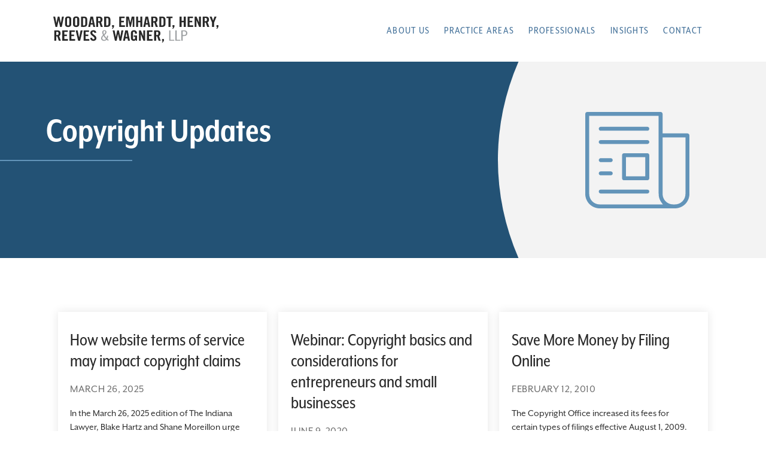

--- FILE ---
content_type: text/html; charset=UTF-8
request_url: https://www.uspatent.com/category/news-updates/copyright-updates/
body_size: 8811
content:
<!DOCTYPE html>
<html class="mod-no-js" lang="en-US">
<head>
    <meta http-equiv="X-UA-Compatible" content="IE=edge">
    <!-- ~~~~~~~~~~~~~~~~~~~~~~~~~~~~~~~~~~~~~~~~~~~~~~~~~~~~~~~
    * Built with love by...
    *  ____                ___   _         _
    * |  _ \ __ _ _ __ ___\_  | (_)_ __ __| |
    * | |_) / _` | '__/ _ \ )_ \| | '__/ _` |
    * |  _ < (_| | | |  __/   ) | | | | (_| |
    * |_| \_\__,_|_|  \___|  /_/|_|_|  \__,_|
    *
    * Rare Bird, Inc. | http://rarebirdinc.com/ | @rarebirdinc
    * ~~~~~~~~~~~~~~~~~~~~~~~~~~~~~~~~~~~~~~~~~~~~~~~~~~~~~~~~~~ -->

    <meta charset="UTF-8">
    <meta name="viewport" content="width=device-width, initial-scale=1, minimum-scale=1, shrink-to-fit=no">
    <meta name="format-detection" content="telephone=no">
    <link rel="profile" href="https://gmpg.org/xfn/11">

    <!-- Google Tag Manager -->
    <script>
        (function(w,d,s,l,i){w[l]=w[l]||[];w[l].push({'gtm.start':
            new Date().getTime(),event:'gtm.js'});var f=d.getElementsByTagName(s)[0],
            j=d.createElement(s),dl=l!='dataLayer'?'&l='+l:'';j.async=true;j.src=
            'https://www.googletagmanager.com/gtm.js?id='+i+dl;f.parentNode.insertBefore(j,f);
        })(window,document,'script','dataLayer','GTM-KZW4JQ5');
    </script>
    <!-- End Google Tag Manager -->
    <meta name="google-site-verification" content="AE17m8eT4Tl2HTnnzvwwnPbOYr6rCEIQgDzpEvKUBJg" />

    <meta name='robots' content='noindex, follow' />

	<!-- This site is optimized with the Yoast SEO plugin v26.7 - https://yoast.com/wordpress/plugins/seo/ -->
	<title>Copyright Updates Archives | US Patent</title>
	<meta property="og:locale" content="en_US" />
	<meta property="og:type" content="article" />
	<meta property="og:title" content="Copyright Updates Archives | US Patent" />
	<meta property="og:url" content="https://www.uspatent.com/category/news-updates/copyright-updates/" />
	<meta property="og:site_name" content="US Patent" />
	<meta property="og:image" content="https://www.uspatent.com/wp-content/uploads/usp-social-share.jpg" />
	<meta property="og:image:width" content="1200" />
	<meta property="og:image:height" content="600" />
	<meta property="og:image:type" content="image/jpeg" />
	<meta name="twitter:card" content="summary_large_image" />
	<script type="application/ld+json" class="yoast-schema-graph">{"@context":"https://schema.org","@graph":[{"@type":"CollectionPage","@id":"https://www.uspatent.com/category/news-updates/copyright-updates/","url":"https://www.uspatent.com/category/news-updates/copyright-updates/","name":"Copyright Updates Archives | US Patent","isPartOf":{"@id":"https://www.uspatent.com/#website"},"breadcrumb":{"@id":"https://www.uspatent.com/category/news-updates/copyright-updates/#breadcrumb"},"inLanguage":"en-US"},{"@type":"BreadcrumbList","@id":"https://www.uspatent.com/category/news-updates/copyright-updates/#breadcrumb","itemListElement":[{"@type":"ListItem","position":1,"name":"Home","item":"https://www.uspatent.com/"},{"@type":"ListItem","position":2,"name":"News &amp; Updates","item":"https://www.uspatent.com/category/news-updates/"},{"@type":"ListItem","position":3,"name":"Copyright Updates"}]},{"@type":"WebSite","@id":"https://www.uspatent.com/#website","url":"https://www.uspatent.com/","name":"US Patent","description":"Make your ideas untouchable.®","publisher":{"@id":"https://www.uspatent.com/#organization"},"potentialAction":[{"@type":"SearchAction","target":{"@type":"EntryPoint","urlTemplate":"https://www.uspatent.com/?s={search_term_string}"},"query-input":{"@type":"PropertyValueSpecification","valueRequired":true,"valueName":"search_term_string"}}],"inLanguage":"en-US"},{"@type":"Organization","@id":"https://www.uspatent.com/#organization","name":"Woodard, Emhardt, Henry, Reeves & Wagner, LLP","url":"https://www.uspatent.com/","logo":{"@type":"ImageObject","inLanguage":"en-US","@id":"https://www.uspatent.com/#/schema/logo/image/","url":"","contentUrl":"","caption":"Woodard, Emhardt, Henry, Reeves & Wagner, LLP"},"image":{"@id":"https://www.uspatent.com/#/schema/logo/image/"}}]}</script>
	<!-- / Yoast SEO plugin. -->


<link rel='dns-prefetch' href='//ajax.googleapis.com' />
<link rel='dns-prefetch' href='//use.typekit.net' />
<style id='wp-img-auto-sizes-contain-inline-css' type='text/css'>
img:is([sizes=auto i],[sizes^="auto," i]){contain-intrinsic-size:3000px 1500px}
/*# sourceURL=wp-img-auto-sizes-contain-inline-css */
</style>
<style id='wp-block-library-inline-css' type='text/css'>
:root{--wp-block-synced-color:#7a00df;--wp-block-synced-color--rgb:122,0,223;--wp-bound-block-color:var(--wp-block-synced-color);--wp-editor-canvas-background:#ddd;--wp-admin-theme-color:#007cba;--wp-admin-theme-color--rgb:0,124,186;--wp-admin-theme-color-darker-10:#006ba1;--wp-admin-theme-color-darker-10--rgb:0,107,160.5;--wp-admin-theme-color-darker-20:#005a87;--wp-admin-theme-color-darker-20--rgb:0,90,135;--wp-admin-border-width-focus:2px}@media (min-resolution:192dpi){:root{--wp-admin-border-width-focus:1.5px}}.wp-element-button{cursor:pointer}:root .has-very-light-gray-background-color{background-color:#eee}:root .has-very-dark-gray-background-color{background-color:#313131}:root .has-very-light-gray-color{color:#eee}:root .has-very-dark-gray-color{color:#313131}:root .has-vivid-green-cyan-to-vivid-cyan-blue-gradient-background{background:linear-gradient(135deg,#00d084,#0693e3)}:root .has-purple-crush-gradient-background{background:linear-gradient(135deg,#34e2e4,#4721fb 50%,#ab1dfe)}:root .has-hazy-dawn-gradient-background{background:linear-gradient(135deg,#faaca8,#dad0ec)}:root .has-subdued-olive-gradient-background{background:linear-gradient(135deg,#fafae1,#67a671)}:root .has-atomic-cream-gradient-background{background:linear-gradient(135deg,#fdd79a,#004a59)}:root .has-nightshade-gradient-background{background:linear-gradient(135deg,#330968,#31cdcf)}:root .has-midnight-gradient-background{background:linear-gradient(135deg,#020381,#2874fc)}:root{--wp--preset--font-size--normal:16px;--wp--preset--font-size--huge:42px}.has-regular-font-size{font-size:1em}.has-larger-font-size{font-size:2.625em}.has-normal-font-size{font-size:var(--wp--preset--font-size--normal)}.has-huge-font-size{font-size:var(--wp--preset--font-size--huge)}.has-text-align-center{text-align:center}.has-text-align-left{text-align:left}.has-text-align-right{text-align:right}.has-fit-text{white-space:nowrap!important}#end-resizable-editor-section{display:none}.aligncenter{clear:both}.items-justified-left{justify-content:flex-start}.items-justified-center{justify-content:center}.items-justified-right{justify-content:flex-end}.items-justified-space-between{justify-content:space-between}.screen-reader-text{border:0;clip-path:inset(50%);height:1px;margin:-1px;overflow:hidden;padding:0;position:absolute;width:1px;word-wrap:normal!important}.screen-reader-text:focus{background-color:#ddd;clip-path:none;color:#444;display:block;font-size:1em;height:auto;left:5px;line-height:normal;padding:15px 23px 14px;text-decoration:none;top:5px;width:auto;z-index:100000}html :where(.has-border-color){border-style:solid}html :where([style*=border-top-color]){border-top-style:solid}html :where([style*=border-right-color]){border-right-style:solid}html :where([style*=border-bottom-color]){border-bottom-style:solid}html :where([style*=border-left-color]){border-left-style:solid}html :where([style*=border-width]){border-style:solid}html :where([style*=border-top-width]){border-top-style:solid}html :where([style*=border-right-width]){border-right-style:solid}html :where([style*=border-bottom-width]){border-bottom-style:solid}html :where([style*=border-left-width]){border-left-style:solid}html :where(img[class*=wp-image-]){height:auto;max-width:100%}:where(figure){margin:0 0 1em}html :where(.is-position-sticky){--wp-admin--admin-bar--position-offset:var(--wp-admin--admin-bar--height,0px)}@media screen and (max-width:600px){html :where(.is-position-sticky){--wp-admin--admin-bar--position-offset:0px}}

/*# sourceURL=wp-block-library-inline-css */
</style><style id='wp-block-paragraph-inline-css' type='text/css'>
.is-small-text{font-size:.875em}.is-regular-text{font-size:1em}.is-large-text{font-size:2.25em}.is-larger-text{font-size:3em}.has-drop-cap:not(:focus):first-letter{float:left;font-size:8.4em;font-style:normal;font-weight:100;line-height:.68;margin:.05em .1em 0 0;text-transform:uppercase}body.rtl .has-drop-cap:not(:focus):first-letter{float:none;margin-left:.1em}p.has-drop-cap.has-background{overflow:hidden}:root :where(p.has-background){padding:1.25em 2.375em}:where(p.has-text-color:not(.has-link-color)) a{color:inherit}p.has-text-align-left[style*="writing-mode:vertical-lr"],p.has-text-align-right[style*="writing-mode:vertical-rl"]{rotate:180deg}
/*# sourceURL=https://www.uspatent.com/wp-includes/blocks/paragraph/style.min.css */
</style>
<style id='global-styles-inline-css' type='text/css'>
:root{--wp--preset--aspect-ratio--square: 1;--wp--preset--aspect-ratio--4-3: 4/3;--wp--preset--aspect-ratio--3-4: 3/4;--wp--preset--aspect-ratio--3-2: 3/2;--wp--preset--aspect-ratio--2-3: 2/3;--wp--preset--aspect-ratio--16-9: 16/9;--wp--preset--aspect-ratio--9-16: 9/16;--wp--preset--color--black: #26282b;--wp--preset--color--cyan-bluish-gray: #abb8c3;--wp--preset--color--white: #fff;--wp--preset--color--pale-pink: #f78da7;--wp--preset--color--vivid-red: #cf2e2e;--wp--preset--color--luminous-vivid-orange: #ff6900;--wp--preset--color--luminous-vivid-amber: #fcb900;--wp--preset--color--light-green-cyan: #7bdcb5;--wp--preset--color--vivid-green-cyan: #00d084;--wp--preset--color--pale-cyan-blue: #8ed1fc;--wp--preset--color--vivid-cyan-blue: #0693e3;--wp--preset--color--vivid-purple: #9b51e0;--wp--preset--color--blue-700: #235275;--wp--preset--color--blue-600: #46739b;--wp--preset--color--blue-500: #6294b9;--wp--preset--color--blue-100: #edf4f8;--wp--preset--color--gray-700: #292929;--wp--preset--color--gray-400: #6d6d6d;--wp--preset--color--gray-100: #f3f3f3;--wp--preset--gradient--vivid-cyan-blue-to-vivid-purple: linear-gradient(135deg,rgb(6,147,227) 0%,rgb(155,81,224) 100%);--wp--preset--gradient--light-green-cyan-to-vivid-green-cyan: linear-gradient(135deg,rgb(122,220,180) 0%,rgb(0,208,130) 100%);--wp--preset--gradient--luminous-vivid-amber-to-luminous-vivid-orange: linear-gradient(135deg,rgb(252,185,0) 0%,rgb(255,105,0) 100%);--wp--preset--gradient--luminous-vivid-orange-to-vivid-red: linear-gradient(135deg,rgb(255,105,0) 0%,rgb(207,46,46) 100%);--wp--preset--gradient--very-light-gray-to-cyan-bluish-gray: linear-gradient(135deg,rgb(238,238,238) 0%,rgb(169,184,195) 100%);--wp--preset--gradient--cool-to-warm-spectrum: linear-gradient(135deg,rgb(74,234,220) 0%,rgb(151,120,209) 20%,rgb(207,42,186) 40%,rgb(238,44,130) 60%,rgb(251,105,98) 80%,rgb(254,248,76) 100%);--wp--preset--gradient--blush-light-purple: linear-gradient(135deg,rgb(255,206,236) 0%,rgb(152,150,240) 100%);--wp--preset--gradient--blush-bordeaux: linear-gradient(135deg,rgb(254,205,165) 0%,rgb(254,45,45) 50%,rgb(107,0,62) 100%);--wp--preset--gradient--luminous-dusk: linear-gradient(135deg,rgb(255,203,112) 0%,rgb(199,81,192) 50%,rgb(65,88,208) 100%);--wp--preset--gradient--pale-ocean: linear-gradient(135deg,rgb(255,245,203) 0%,rgb(182,227,212) 50%,rgb(51,167,181) 100%);--wp--preset--gradient--electric-grass: linear-gradient(135deg,rgb(202,248,128) 0%,rgb(113,206,126) 100%);--wp--preset--gradient--midnight: linear-gradient(135deg,rgb(2,3,129) 0%,rgb(40,116,252) 100%);--wp--preset--font-size--small: 13px;--wp--preset--font-size--medium: 20px;--wp--preset--font-size--large: 36px;--wp--preset--font-size--x-large: 42px;--wp--preset--font-size--rbusp-small: 16px;--wp--preset--font-size--rbusp-regular: 18px;--wp--preset--font-size--rbusp-large: 36px;--wp--preset--font-size--rbusp-extra-large: 50px;--wp--preset--spacing--20: 0.44rem;--wp--preset--spacing--30: 0.67rem;--wp--preset--spacing--40: 1rem;--wp--preset--spacing--50: 1.5rem;--wp--preset--spacing--60: 2.25rem;--wp--preset--spacing--70: 3.38rem;--wp--preset--spacing--80: 5.06rem;--wp--preset--shadow--natural: 6px 6px 9px rgba(0, 0, 0, 0.2);--wp--preset--shadow--deep: 12px 12px 50px rgba(0, 0, 0, 0.4);--wp--preset--shadow--sharp: 6px 6px 0px rgba(0, 0, 0, 0.2);--wp--preset--shadow--outlined: 6px 6px 0px -3px rgb(255, 255, 255), 6px 6px rgb(0, 0, 0);--wp--preset--shadow--crisp: 6px 6px 0px rgb(0, 0, 0);}:where(.is-layout-flex){gap: 0.5em;}:where(.is-layout-grid){gap: 0.5em;}body .is-layout-flex{display: flex;}.is-layout-flex{flex-wrap: wrap;align-items: center;}.is-layout-flex > :is(*, div){margin: 0;}body .is-layout-grid{display: grid;}.is-layout-grid > :is(*, div){margin: 0;}:where(.wp-block-columns.is-layout-flex){gap: 2em;}:where(.wp-block-columns.is-layout-grid){gap: 2em;}:where(.wp-block-post-template.is-layout-flex){gap: 1.25em;}:where(.wp-block-post-template.is-layout-grid){gap: 1.25em;}.has-black-color{color: var(--wp--preset--color--black) !important;}.has-cyan-bluish-gray-color{color: var(--wp--preset--color--cyan-bluish-gray) !important;}.has-white-color{color: var(--wp--preset--color--white) !important;}.has-pale-pink-color{color: var(--wp--preset--color--pale-pink) !important;}.has-vivid-red-color{color: var(--wp--preset--color--vivid-red) !important;}.has-luminous-vivid-orange-color{color: var(--wp--preset--color--luminous-vivid-orange) !important;}.has-luminous-vivid-amber-color{color: var(--wp--preset--color--luminous-vivid-amber) !important;}.has-light-green-cyan-color{color: var(--wp--preset--color--light-green-cyan) !important;}.has-vivid-green-cyan-color{color: var(--wp--preset--color--vivid-green-cyan) !important;}.has-pale-cyan-blue-color{color: var(--wp--preset--color--pale-cyan-blue) !important;}.has-vivid-cyan-blue-color{color: var(--wp--preset--color--vivid-cyan-blue) !important;}.has-vivid-purple-color{color: var(--wp--preset--color--vivid-purple) !important;}.has-black-background-color{background-color: var(--wp--preset--color--black) !important;}.has-cyan-bluish-gray-background-color{background-color: var(--wp--preset--color--cyan-bluish-gray) !important;}.has-white-background-color{background-color: var(--wp--preset--color--white) !important;}.has-pale-pink-background-color{background-color: var(--wp--preset--color--pale-pink) !important;}.has-vivid-red-background-color{background-color: var(--wp--preset--color--vivid-red) !important;}.has-luminous-vivid-orange-background-color{background-color: var(--wp--preset--color--luminous-vivid-orange) !important;}.has-luminous-vivid-amber-background-color{background-color: var(--wp--preset--color--luminous-vivid-amber) !important;}.has-light-green-cyan-background-color{background-color: var(--wp--preset--color--light-green-cyan) !important;}.has-vivid-green-cyan-background-color{background-color: var(--wp--preset--color--vivid-green-cyan) !important;}.has-pale-cyan-blue-background-color{background-color: var(--wp--preset--color--pale-cyan-blue) !important;}.has-vivid-cyan-blue-background-color{background-color: var(--wp--preset--color--vivid-cyan-blue) !important;}.has-vivid-purple-background-color{background-color: var(--wp--preset--color--vivid-purple) !important;}.has-black-border-color{border-color: var(--wp--preset--color--black) !important;}.has-cyan-bluish-gray-border-color{border-color: var(--wp--preset--color--cyan-bluish-gray) !important;}.has-white-border-color{border-color: var(--wp--preset--color--white) !important;}.has-pale-pink-border-color{border-color: var(--wp--preset--color--pale-pink) !important;}.has-vivid-red-border-color{border-color: var(--wp--preset--color--vivid-red) !important;}.has-luminous-vivid-orange-border-color{border-color: var(--wp--preset--color--luminous-vivid-orange) !important;}.has-luminous-vivid-amber-border-color{border-color: var(--wp--preset--color--luminous-vivid-amber) !important;}.has-light-green-cyan-border-color{border-color: var(--wp--preset--color--light-green-cyan) !important;}.has-vivid-green-cyan-border-color{border-color: var(--wp--preset--color--vivid-green-cyan) !important;}.has-pale-cyan-blue-border-color{border-color: var(--wp--preset--color--pale-cyan-blue) !important;}.has-vivid-cyan-blue-border-color{border-color: var(--wp--preset--color--vivid-cyan-blue) !important;}.has-vivid-purple-border-color{border-color: var(--wp--preset--color--vivid-purple) !important;}.has-vivid-cyan-blue-to-vivid-purple-gradient-background{background: var(--wp--preset--gradient--vivid-cyan-blue-to-vivid-purple) !important;}.has-light-green-cyan-to-vivid-green-cyan-gradient-background{background: var(--wp--preset--gradient--light-green-cyan-to-vivid-green-cyan) !important;}.has-luminous-vivid-amber-to-luminous-vivid-orange-gradient-background{background: var(--wp--preset--gradient--luminous-vivid-amber-to-luminous-vivid-orange) !important;}.has-luminous-vivid-orange-to-vivid-red-gradient-background{background: var(--wp--preset--gradient--luminous-vivid-orange-to-vivid-red) !important;}.has-very-light-gray-to-cyan-bluish-gray-gradient-background{background: var(--wp--preset--gradient--very-light-gray-to-cyan-bluish-gray) !important;}.has-cool-to-warm-spectrum-gradient-background{background: var(--wp--preset--gradient--cool-to-warm-spectrum) !important;}.has-blush-light-purple-gradient-background{background: var(--wp--preset--gradient--blush-light-purple) !important;}.has-blush-bordeaux-gradient-background{background: var(--wp--preset--gradient--blush-bordeaux) !important;}.has-luminous-dusk-gradient-background{background: var(--wp--preset--gradient--luminous-dusk) !important;}.has-pale-ocean-gradient-background{background: var(--wp--preset--gradient--pale-ocean) !important;}.has-electric-grass-gradient-background{background: var(--wp--preset--gradient--electric-grass) !important;}.has-midnight-gradient-background{background: var(--wp--preset--gradient--midnight) !important;}.has-small-font-size{font-size: var(--wp--preset--font-size--small) !important;}.has-medium-font-size{font-size: var(--wp--preset--font-size--medium) !important;}.has-large-font-size{font-size: var(--wp--preset--font-size--large) !important;}.has-x-large-font-size{font-size: var(--wp--preset--font-size--x-large) !important;}
/*# sourceURL=global-styles-inline-css */
</style>

<style id='classic-theme-styles-inline-css' type='text/css'>
/*! This file is auto-generated */
.wp-block-button__link{color:#fff;background-color:#32373c;border-radius:9999px;box-shadow:none;text-decoration:none;padding:calc(.667em + 2px) calc(1.333em + 2px);font-size:1.125em}.wp-block-file__button{background:#32373c;color:#fff;text-decoration:none}
/*# sourceURL=/wp-includes/css/classic-themes.min.css */
</style>
<link rel='stylesheet' id='custom-typekit-css-css' href='https://use.typekit.net/ksq6gzh.css?ver=2.1.1' type='text/css' media='all' />
<link rel='stylesheet' id='goshawk-style-css' href='/wp-content/themes/rb-us_patent/style.css?ver=6.9' type='text/css' media='all' />
<link rel="https://api.w.org/" href="https://www.uspatent.com/wp-json/" /><link rel="alternate" title="JSON" type="application/json" href="https://www.uspatent.com/wp-json/wp/v2/categories/117" /><link rel="icon" href="https://www.uspatent.com/wp-content/uploads/usp_favicon-100x100.png" sizes="32x32" />
<link rel="icon" href="https://www.uspatent.com/wp-content/uploads/usp_favicon-300x300.png" sizes="192x192" />
<link rel="apple-touch-icon" href="https://www.uspatent.com/wp-content/uploads/usp_favicon-300x300.png" />
<meta name="msapplication-TileImage" content="https://www.uspatent.com/wp-content/uploads/usp_favicon-300x300.png" />

</head>

<body class="archive category category-copyright-updates category-117 wp-custom-logo wp-theme-rb-us_patent dom-not-yet-loaded hfeed">
    <!-- Google Tag Manager (noscript) -->
    <noscript>
        <iframe src="https://www.googletagmanager.com/ns.html?id=GTM-KZW4JQ5" height="0" width="0" style="display:none;visibility:hidden"></iframe>
    </noscript>
    <!-- End Google Tag Manager (noscript) -->

    <a href="#global-main" class="skip-link-button button button--smaller button--subtle sr-only sr-only-focusable">Skip to main content</a>

    <div id="global-wrapper" class="global-wrapper">

        <header id="global-header" class="global-header is-showing-default">
            <div class="container">

                <div class="global-header__logo">

                    
                        
                            
                                <!-- If ACF active but no mobile logo -->

                                <div>
                                    <a href="https://www.uspatent.com/" class="custom-logo-link" rel="home"><img width="313" height="67" src="https://www.uspatent.com/wp-content/uploads/logo.svg" class="custom-logo" alt="site logo" decoding="async" /></a>                                </div>

                            
                        
                    
                </div>

                <nav id="site-navigation" class="main-navigation" aria-label="Top Menu">
                    <div class="menu-main-menu-container"><ul id="menu-main-menu" class="main-menu"><li id="menu-item-2113" class="menu-item menu-item-type-custom menu-item-object-custom menu-item-has-children menu-item-2113"><a>About Us</a>
<ul class="sub-menu">
	<li id="menu-item-28" class="menu-item menu-item-type-post_type menu-item-object-page menu-item-28"><a href="https://www.uspatent.com/firm-profile/">Firm Profile</a></li>
	<li id="menu-item-2116" class="menu-item menu-item-type-custom menu-item-object-custom menu-item-2116"><a href="/firm-profile#history">History</a></li>
	<li id="menu-item-2117" class="menu-item menu-item-type-custom menu-item-object-custom menu-item-2117"><a href="/firm-profile#leadership">Leadership</a></li>
	<li id="menu-item-2114" class="menu-item menu-item-type-custom menu-item-object-custom menu-item-2114"><a href="/firm-profile#careers">Careers</a></li>
	<li id="menu-item-2115" class="menu-item menu-item-type-custom menu-item-object-custom menu-item-2115"><a href="/firm-profile#diversity-and-inclusion">Diversity And Inclusion</a></li>
</ul>
</li>
<li id="menu-item-1076" class="menu-item menu-item-type-custom menu-item-object-custom menu-item-has-children menu-item-1076"><a>Practice Areas</a>
<ul class="sub-menu">
	<li id="menu-item-33" class="menu-item menu-item-type-post_type menu-item-object-page menu-item-33"><a href="https://www.uspatent.com/practice-areas/">All Practice Areas</a></li>
	<li id="menu-item-83" class="menu-item menu-item-type-post_type menu-item-object-page menu-item-83"><a href="https://www.uspatent.com/practice-areas/patents/">Patents</a></li>
	<li id="menu-item-82" class="menu-item menu-item-type-post_type menu-item-object-page menu-item-82"><a href="https://www.uspatent.com/practice-areas/trademarks/">Trademarks</a></li>
	<li id="menu-item-81" class="menu-item menu-item-type-post_type menu-item-object-page menu-item-81"><a href="https://www.uspatent.com/practice-areas/litigation/">Litigation</a></li>
	<li id="menu-item-80" class="menu-item menu-item-type-post_type menu-item-object-page menu-item-80"><a href="https://www.uspatent.com/practice-areas/copyrights/">Copyrights</a></li>
	<li id="menu-item-79" class="menu-item menu-item-type-post_type menu-item-object-page menu-item-79"><a href="https://www.uspatent.com/practice-areas/trade-secrets/">Trade Secrets</a></li>
	<li id="menu-item-78" class="menu-item menu-item-type-post_type menu-item-object-page menu-item-78"><a href="https://www.uspatent.com/practice-areas/licensing/">Licensing</a></li>
	<li id="menu-item-2844" class="menu-item menu-item-type-post_type menu-item-object-page menu-item-2844"><a href="https://www.uspatent.com/practice-areas/mediation-alternative-dispute-resolution/">Mediation | Alternative Dispute Resolution</a></li>
</ul>
</li>
<li id="menu-item-32" class="menu-item menu-item-type-post_type menu-item-object-page menu-item-32"><a href="https://www.uspatent.com/professionals/">Professionals</a></li>
<li id="menu-item-4034" class="menu-item menu-item-type-post_type menu-item-object-page menu-item-has-children menu-item-4034"><a href="https://www.uspatent.com/insights/">Insights</a>
<ul class="sub-menu">
	<li id="menu-item-30" class="menu-item menu-item-type-post_type menu-item-object-page menu-item-30"><a href="https://www.uspatent.com/insights/">All Insights</a></li>
	<li id="menu-item-90" class="menu-item menu-item-type-post_type menu-item-object-page menu-item-90"><a href="https://www.uspatent.com/insights/case-studies/">Case Studies</a></li>
	<li id="menu-item-91" class="menu-item menu-item-type-post_type menu-item-object-page menu-item-91"><a href="https://www.uspatent.com/insights/news-updates/">News &#038; Updates</a></li>
	<li id="menu-item-4035" class="menu-item menu-item-type-taxonomy menu-item-object-category menu-item-4035"><a href="https://www.uspatent.com/category/blog/federal-circuit-ip-digest/">Federal Circuit IP Digest</a></li>
	<li id="menu-item-4200" class="menu-item menu-item-type-taxonomy menu-item-object-category menu-item-4200"><a href="https://www.uspatent.com/category/blog/ip-law-digest/">IP Law Digest</a></li>
</ul>
</li>
<li id="menu-item-29" class="menu-item menu-item-type-post_type menu-item-object-page menu-item-29"><a href="https://www.uspatent.com/contact/">Contact</a></li>
</ul></div>                </nav><!-- #site-navigation -->

                <button class="header-search-inline header-search-button">
    <span class="sr-only">Search</span>
    <svg xmlns="http://www.w3.org/2000/svg" viewBox="0 0 512 512"><!--! Font Awesome Pro 6.1.1 by @fontawesome - https://fontawesome.com License - https://fontawesome.com/license (Commercial License) Copyright 2022 Fonticons, Inc. --><path d="M504.1 471l-134-134C399.1 301.5 415.1 256.8 415.1 208c0-114.9-93.13-208-208-208S-.0002 93.13-.0002 208S93.12 416 207.1 416c48.79 0 93.55-16.91 129-45.04l134 134C475.7 509.7 481.9 512 488 512s12.28-2.344 16.97-7.031C514.3 495.6 514.3 480.4 504.1 471zM48 208c0-88.22 71.78-160 160-160s160 71.78 160 160s-71.78 160-160 160S48 296.2 48 208z"/></svg>
</button>

<div class="header-search-overlay">
    <div class="background-overlay"></div>
    <div class="header-search-card">
        <form method="GET" action="https://www.uspatent.com">
            <div class="header-search-input-wrapper">
                <label class="sr-only" for="header-search">search</label>
                <input id="header-search" class="header-search-input" type="search" name="s" placeholder="Search terms...">
            </div>
        </form>

        <button id="toggle-search-overlay-close" tabindex="0" class="search-overlay-close-button">
            <span class="sr-only">close search overlay</span>
            <svg style="max-width: 1.5rem;" aria-hidden="true" focusable="false" data-prefix="fal" data-icon="times" class="svg-inline--fa fa-times fa-w-10" role="img" xmlns="http://www.w3.org/2000/svg" viewBox="0 0 320 512"><path fill="currentColor" d="M193.94 256L296.5 153.44l21.15-21.15c3.12-3.12 3.12-8.19 0-11.31l-22.63-22.63c-3.12-3.12-8.19-3.12-11.31 0L160 222.06 36.29 98.34c-3.12-3.12-8.19-3.12-11.31 0L2.34 120.97c-3.12 3.12-3.12 8.19 0 11.31L126.06 256 2.34 379.71c-3.12 3.12-3.12 8.19 0 11.31l22.63 22.63c3.12 3.12 8.19 3.12 11.31 0L160 289.94 262.56 392.5l21.15 21.15c3.12 3.12 8.19 3.12 11.31 0l22.63-22.63c3.12-3.12 3.12-8.19 0-11.31L193.94 256z"></path></svg>
        </button>
    </div>
</div>

                <nav class="global-header__navigation--hamburger" aria-label="Mobile Menu">

    <button tabindex="0" onclick="openNav()" class="toggle-sidebar">
        <span class="hamburger">

            <span class="hamburger__label">Menu</span>

            <svg version="1.1" xmlns="http://www.w3.org/2000/svg" xmlns:xlink="http://www.w3.org/1999/xlink" x="0px" y="0px"
                 viewBox="0 0 512 512" xml:space="preserve" style="max-width: 25px;">
                <g>
                    <g>
                        <path class="st0" d="M491.3,235.3H20.7C9.3,235.3,0,244.6,0,256s9.3,20.7,20.7,20.7h470.6c11.4,0,20.7-9.3,20.7-20.7
                            C512,244.6,502.7,235.3,491.3,235.3z"/>
                    </g>
                </g>
                <g>
                    <g>
                        <path class="st0" d="M491.3,78.4H20.7C9.3,78.4,0,87.7,0,99.1s9.3,20.7,20.7,20.7h470.6c11.4,0,20.7-9.3,20.7-20.7
                            S502.7,78.4,491.3,78.4z"/>
                    </g>
                </g>
                <g>
                    <g>
                        <path class="st0" d="M491.3,392.2H20.7C9.3,392.2,0,401.5,0,412.9s9.3,20.7,20.7,20.7h470.6c11.4,0,20.7-9.3,20.7-20.7
                            S502.7,392.2,491.3,392.2z"/>
                    </g>
                </g>
            </svg>

        </span>
    </button>

    <div id="overlay-menu-container" class="overlay-menu-container">

        <button tabindex="0" class="close-button" onclick="closeNav()">

            <svg version="1.1" xmlns="http://www.w3.org/2000/svg" xmlns:xlink="http://www.w3.org/1999/xlink" x="0px" y="0px" viewBox="0 0 120 119" style="enable-background:new 0 0 120 119; max-height: 50px; max-width: 50px;" xml:space="preserve">
                <style type="text/css">
                    .st0{stroke-width:8;stroke-miterlimit:10;}
                </style>
                <title>close</title>
                <line class="st0" x1="10" y1="9" x2="110" y2="109"/>
                <line class="st0" x1="110" y1="9" x2="10" y2="109"/>
            </svg>

        </button>

        <nav class="overlay-menu" aria-label="Overlay Menu">

            <ul id="menu-responsive-menu" class="menu"><li id="menu-item-1078" class="menu-item menu-item-type-post_type menu-item-object-page menu-item-1078"><a href="https://www.uspatent.com/firm-profile/">Firm Profile</a></li>
<li id="menu-item-1082" class="menu-item menu-item-type-post_type menu-item-object-page menu-item-1082"><a href="https://www.uspatent.com/practice-areas/">Practice Areas</a></li>
<li id="menu-item-1081" class="menu-item menu-item-type-post_type menu-item-object-page menu-item-1081"><a href="https://www.uspatent.com/professionals/">Professionals</a></li>
<li id="menu-item-1080" class="menu-item menu-item-type-post_type menu-item-object-page menu-item-1080"><a href="https://www.uspatent.com/insights/">Insights</a></li>
<li id="menu-item-1079" class="menu-item menu-item-type-post_type menu-item-object-page menu-item-1079"><a href="https://www.uspatent.com/contact/">Contact</a></li>
</ul>
        </nav>

    </div>

    <script>
        function openNav() {
            jQuery('.global-wrapper').removeClass('nav-closed').addClass('nav-open');
        }

        function closeNav() {
            jQuery('.global-wrapper').removeClass('nav-open').addClass('nav-closed');
        }
    </script>

</nav>

            </div>
        </header>

        <main id="global-main" class="global-main">

                        <div class="browser-outdated-message browser-message" style="display: none;">
                <span class="far fa-exclamation-triangle"></span> Your browser is outdated. <a href="https://browsehappy.com/" target="_blank" rel="noopener" style="text-decoration: underline; font-weight: bold;">Upgrade to a modern browser</a> to better experience this&nbsp;site.
            </div>
                        <!-- <div class="browser-no-js-message browser-message" style="display: none;">
                <p><span class="far fa-exclamation-triangle"></span> Your browser has turned off or is blocking Javascript.</p>
                <p>If you are using a content blocker, check to see that you have not globally turned off Javascript.</p>
                <p>If you have turned it off manually in your browser, please enable it to better experience this site.</p>
            </div> -->


    <div class="hero is-style-icon">

        <div class="hero__content">

            <div class="container">

                
                    <div class="hero-text-wrapper">

                        <h1 class="page-main-heading entry-title">Copyright Updates
                            
                        </h1>

                    </div>

                
                <div class="hero-paragraph-text">

                    
                </div>

                            </div>
        </div>
                    <div class="hero__image">
                <img width="174" height="161" src="https://www.uspatent.com/wp-content/uploads/news_updates_icon.svg" class="attachment-rb-full size-rb-full" alt="news and updates icon" decoding="async" />            </div>
            </div>

<section id="primary" class="content-area">
    <div class="main-content-row row post-list padding-wrapper">
        <div class="container">

            <div class="main-content-column content-column">
                <section class="main-content">

                    
                    <header class="page-header">
                        <h1 class="page-title sr-only">
                            Copyright Updates                        </h1>
                    </header><!-- .page-header -->

                    <section class="acf-block--recent-news is-style-with-shadow recent-news-section">
                        <div class="section-wrapper">
                            <div class="recent-news-section__row">
                                                                    <div class="recent-news-section__column">
                                        <div class="text-container">
                                            <a class="title-link" href="/2025/03/how-website-terms-of-service-may-impact-copyright-claims/">
                                                <p class="article-title">How website terms of service may impact copyright claims</p>
                                            </a>
                                            <p class="article-date">March 26, 2025</p>
                                            <p>In the March 26, 2025 edition of The Indiana Lawyer, Blake Hartz and Shane Moreillon urge social media users to take a closer look at the terms of service they often agree to without much thought. These agreements typically grant&hellip;</p>
                                            <a class="link-arrow-right" href="/2025/03/how-website-terms-of-service-may-impact-copyright-claims/">
                                                <span class="link-arrow-right__container">
                                                    <span>Read More</span>
                                                    <svg style="max-width: 1rem;" xmlns="http://www.w3.org/2000/svg" viewBox="0 0 320 512"><path d="M96 480c-8.188 0-16.38-3.125-22.62-9.375c-12.5-12.5-12.5-32.75 0-45.25L242.8 256L73.38 86.63c-12.5-12.5-12.5-32.75 0-45.25s32.75-12.5 45.25 0l192 192c12.5 12.5 12.5 32.75 0 45.25l-192 192C112.4 476.9 104.2 480 96 480z"/></svg>
                                                </span>
                                            </a>
                                        </div>
                                    </div>
                                                                    <div class="recent-news-section__column">
                                        <div class="text-container">
                                            <a class="title-link" href="/2020/06/5118-2/">
                                                <p class="article-title">Webinar: Copyright basics and considerations for entrepreneurs and small businesses</p>
                                            </a>
                                            <p class="article-date">June 9, 2020</p>
                                            <p>Entrepreneurs and small businesses owners &#8211; Register to attend a free webinar about the basics of copyright and receive insights into copyright registration and enforcement. The 90-minute program is on Tuesday, June 16, from 1-2:30 p.m. ET. Specifically designed for&hellip;</p>
                                            <a class="link-arrow-right" href="/2020/06/5118-2/">
                                                <span class="link-arrow-right__container">
                                                    <span>Read More</span>
                                                    <svg style="max-width: 1rem;" xmlns="http://www.w3.org/2000/svg" viewBox="0 0 320 512"><path d="M96 480c-8.188 0-16.38-3.125-22.62-9.375c-12.5-12.5-12.5-32.75 0-45.25L242.8 256L73.38 86.63c-12.5-12.5-12.5-32.75 0-45.25s32.75-12.5 45.25 0l192 192c12.5 12.5 12.5 32.75 0 45.25l-192 192C112.4 476.9 104.2 480 96 480z"/></svg>
                                                </span>
                                            </a>
                                        </div>
                                    </div>
                                                                    <div class="recent-news-section__column">
                                        <div class="text-container">
                                            <a class="title-link" href="/2010/02/save-more-money-by-filing-online/">
                                                <p class="article-title">Save More Money by Filing Online</p>
                                            </a>
                                            <p class="article-date">February 12, 2010</p>
                                            <p>The Copyright Office increased its fees for certain types of filings effective August 1, 2009.  The new fee schedule can be found at https://www.copyright.gov/docs/fees.html#ftn.  Under the new fee schedule, the fee for online registration for a basic claim would remain&hellip;</p>
                                            <a class="link-arrow-right" href="/2010/02/save-more-money-by-filing-online/">
                                                <span class="link-arrow-right__container">
                                                    <span>Read More</span>
                                                    <svg style="max-width: 1rem;" xmlns="http://www.w3.org/2000/svg" viewBox="0 0 320 512"><path d="M96 480c-8.188 0-16.38-3.125-22.62-9.375c-12.5-12.5-12.5-32.75 0-45.25L242.8 256L73.38 86.63c-12.5-12.5-12.5-32.75 0-45.25s32.75-12.5 45.25 0l192 192c12.5 12.5 12.5 32.75 0 45.25l-192 192C112.4 476.9 104.2 480 96 480z"/></svg>
                                                </span>
                                            </a>
                                        </div>
                                    </div>
                                                            </div>
                        </div>
                    </section>
                    <div class="pagination">
                                            </div>

                    
                </section>
            </div>
        </div>
    </div>
</section>

    </main>

    <footer id="global-footer" class="global-footer">

        <div class="footer-container container">

            <section class="footer-info">

                <div class="footer-logo">

                                        <img src="https://www.uspatent.com/wp-content/uploads/footer_logo.svg" width="191" height="36" alt="footer logo">
                    
                    <p class="tagline">Since 1879</p>

                </div>

                <div class="contact-details">

                    <div class="mailing-address">

                        <p>Woodard, Emhardt, Henry, Reeves & Wagner, LLP</p>

                        <address>
                            111 Monument Circle, Suite 3700<br>
                            Indianapolis, IN 46204-5137
                        </address>
                    </div>

                    <ul class="contact-info">

                        <li class="phone">Phone: <a href="tel:+13176343456">317.634.3456</a></li>

                        <li class="fax">Fax: <a href="tel:+13176377561">317.637.7561</a></li>

                        <li><a href="/faq">FAQ</a></li>

                    </ul>

                </div>

            </section>

            <section class="legal-information">

                <p class="copyright">
                    &copy; 2026 Woodard, Emhardt, Henry, Reeves & Wagner, LLP
                    |
                    <a href="/copyright-and-usage">Copyright & Usage</a>
                </p>

                <p class="legal-notice">
                    This site and any information contained herein are intended for informational purposes only and should not be construed as legal advice. Seek competent counsel for advice on any legal matter. Woodard, Emhardt, Henry, Reeves & Wagner LLP cannot guarantee that the content of this web site is complete or up to date.
                </p>

            </section>

            
                
            
        </div><!-- /.footer-container -->

    </footer>

</div><!-- end .global-wrapper -->


<!-- ~~~~~~~~~~~~~~~~~~~~~~~~~~~~~~~~~~~~~~~~~~~~~~~~~~~~~~~~~~~
*   Bottom Scripts
* ~~~~~~~~~~~~~~~~~~~~~~~~~~~~~~~~~~~~~~~~~~~~~~~~~~~~~~~~~~ -->

<script type="speculationrules">
{"prefetch":[{"source":"document","where":{"and":[{"href_matches":"/*"},{"not":{"href_matches":["/wp-*.php","/wp-admin/*","/wp-content/uploads/*","/wp-content/*","/wp-content/plugins/*","/wp-content/themes/rb-us_patent/*","/*\\?(.+)"]}},{"not":{"selector_matches":"a[rel~=\"nofollow\"]"}},{"not":{"selector_matches":".no-prefetch, .no-prefetch a"}}]},"eagerness":"conservative"}]}
</script>
<script type="text/javascript" src="https://ajax.googleapis.com/ajax/libs/jquery/3.2.1/jquery.min.js" id="jquery-js"></script>
<script type="text/javascript" src="/wp-content/themes/rb-us_patent/dist/js/bundle.js?ver=6.9" id="bundle-js"></script>

</body>
</html>


--- FILE ---
content_type: text/css; charset=UTF-8
request_url: https://www.uspatent.com/wp-content/themes/rb-us_patent/style.css?ver=6.9
body_size: 10905
content:
/*!
Theme Name: Goshawk Theme
Description: Rare Bird Wordpress site starter theme
Author: Rare Bird Inc
Author URI: https://rarebirdinc.com/
Version: 1.2.1
*/@-webkit-keyframes pulse{50%{-webkit-transform:scale(1.05);transform:scale(1.05)}}@keyframes pulse{50%{-webkit-transform:scale(1.05);transform:scale(1.05)}}@-webkit-keyframes bigPulse{50%{-webkit-transform:scale(1.2);transform:scale(1.2)}}@keyframes bigPulse{50%{-webkit-transform:scale(1.2);transform:scale(1.2)}}@-webkit-keyframes fadeIn{0%{opacity:0}to{opacity:1}}@keyframes fadeIn{0%{opacity:0}to{opacity:1}}@-webkit-keyframes fadeOut{0%{opacity:1}to{opacity:0}}@keyframes fadeOut{0%{opacity:1}to{opacity:0}}@-webkit-keyframes fadeInUp{0%{opacity:0;-webkit-transform:translateY(-50px);transform:translateY(-50px)}to{opacity:1;-webkit-transform:translateY(0);transform:translateY(0)}}@keyframes fadeInUp{0%{opacity:0;-webkit-transform:translateY(-50px);transform:translateY(-50px)}to{opacity:1;-webkit-transform:translateY(0);transform:translateY(0)}}@-webkit-keyframes levitate{to{-webkit-transform:translateY(-20%);transform:translateY(-20%)}}@keyframes levitate{to{-webkit-transform:translateY(-20%);transform:translateY(-20%)}}@-webkit-keyframes full-rotation{to{-webkit-transform:rotate(1turn);transform:rotate(1turn)}}@keyframes full-rotation{to{-webkit-transform:rotate(1turn);transform:rotate(1turn)}}@-webkit-keyframes shake{0%,to{-webkit-transform:translateZ(0);transform:translateZ(0)}10%,30%,50%,70%,90%{-webkit-transform:translate3d(-10px,0,0);transform:translate3d(-10px,0,0)}20%,40%,60%,80%{-webkit-transform:translate3d(10px,0,0);transform:translate3d(10px,0,0)}}@keyframes shake{0%,to{-webkit-transform:translateZ(0);transform:translateZ(0)}10%,30%,50%,70%,90%{-webkit-transform:translate3d(-10px,0,0);transform:translate3d(-10px,0,0)}20%,40%,60%,80%{-webkit-transform:translate3d(10px,0,0);transform:translate3d(10px,0,0)}}@-webkit-keyframes zoomIn{0%{opacity:0;-webkit-transform:scale3d(.3,.3,.3);transform:scale3d(.3,.3,.3)}50%{opacity:1}}@keyframes zoomIn{0%{opacity:0;-webkit-transform:scale3d(.3,.3,.3);transform:scale3d(.3,.3,.3)}50%{opacity:1}}
/*! normalize.css v7.0.0 | MIT License | github.com/necolas/normalize.css */html{line-height:1.15;-ms-text-size-adjust:100%;-webkit-text-size-adjust:100%}body{margin:0}article,aside,footer,header,nav,section{display:block}h1{font-size:2em;margin:.67em 0}figcaption,figure,main{display:block}figure{margin:1em 40px}hr{box-sizing:content-box;height:0;overflow:visible}pre{font-family:monospace,monospace;font-size:1em}a{background-color:transparent;-webkit-text-decoration-skip:objects}abbr[title]{border-bottom:none;text-decoration:underline;-webkit-text-decoration:underline dotted;text-decoration:underline dotted}b,strong{font-weight:inherit;font-weight:bolder}code,kbd,samp{font-family:monospace,monospace;font-size:1em}dfn{font-style:italic}mark{background-color:#ff0;color:#000}small{font-size:80%}sub,sup{font-size:75%;line-height:0;position:relative;vertical-align:baseline}sub{bottom:-.25em}sup{top:-.5em}audio,video{display:inline-block}audio:not([controls]){display:none;height:0}img{border-style:none}svg:not(:root){overflow:hidden}button,input,optgroup,select,textarea{font-family:sans-serif;font-size:100%;line-height:1.15;margin:0}button,input{overflow:visible}button,select{text-transform:none}[type=reset],[type=submit],button,html [type=button]{-webkit-appearance:button}[type=button]::-moz-focus-inner,[type=reset]::-moz-focus-inner,[type=submit]::-moz-focus-inner,button::-moz-focus-inner{border-style:none;padding:0}[type=button]:-moz-focusring,[type=reset]:-moz-focusring,[type=submit]:-moz-focusring,button:-moz-focusring{outline:1px dotted ButtonText}fieldset{padding:.35em .75em .625em}legend{box-sizing:border-box;color:inherit;display:table;max-width:100%;padding:0;white-space:normal}progress{display:inline-block;vertical-align:baseline}textarea{overflow:auto}[type=checkbox],[type=radio]{box-sizing:border-box;padding:0}[type=number]::-webkit-inner-spin-button,[type=number]::-webkit-outer-spin-button{height:auto}[type=search]{-webkit-appearance:textfield;outline-offset:-2px}[type=search]::-webkit-search-cancel-button,[type=search]::-webkit-search-decoration{-webkit-appearance:none}::-webkit-file-upload-button{-webkit-appearance:button;font:inherit}details,menu{display:block}summary{display:list-item}canvas{display:inline-block}[hidden],template{display:none}*,:after,:before{box-sizing:border-box}:root{-moz-tab-size:4;-o-tab-size:4;tab-size:4}button,input[type=button],input[type=checkbox],input[type=radio],input[type=reset],input[type=submit],label[for],option,select{cursor:pointer}[role=button],a,area,button,input:not([type=range]),label,select,summary,textarea{touch-action:manipulation}button[disabled],html input[disabled],select[disabled]{opacity:.5;cursor:default;cursor:not-allowed}table{border-collapse:collapse}select{max-width:100%;margin-left:0}input[type=search]{box-sizing:border-box;-webkit-appearance:none}input[type=radio]{margin-left:1px;margin-right:3px}input[type=number]::-webkit-inner-spin-button,input[type=number]::-webkit-outer-spin-button{-webkit-appearance:none;margin:0}input[type=number]{-moz-appearance:textfield}figure{display:block;margin:0 0 1em}.content-block,dd,fieldset,figure,hr,ol,p,pre,table,ul{margin-top:0;margin-bottom:0}.sr-only{position:absolute;width:1px;height:1px;padding:0;overflow:hidden;clip:rect(0,0,0,0);white-space:nowrap;border:0}.sr-only-focusable:active,.sr-only-focusable:focus{position:static;width:auto;height:auto;overflow:visible;clip:auto;white-space:normal}.skip-link-button{left:-999px;position:absolute;top:auto;width:1px;height:1px;overflow:hidden;z-index:-999}.skip-link-button:focus{background-color:#fff;left:auto;top:auto;width:auto;height:auto;overflow:auto;padding:.5em 1em;text-align:center;font-size:1.2em;z-index:999}.clearfix:after{content:"";display:block;clear:both}.list--stripped,.list-bare{padding:0;list-style-type:none}.list--stripped li,.list-bare li{list-style:none}.img-fluid,.img-responsive{display:block;max-width:100%;height:auto}.svg-wrapper{display:block}.svg-wrapper>svg{max-width:100%;height:auto;vertical-align:top}.make-full-width{width:100vw;position:relative;left:50%;-webkit-transform:translate(-50%);transform:translate(-50%)}html{min-height:100%;font-family:mr-eaves-xl-sans,Freesans,Helmet,sans-serif,Apple Color Emoji,Segoe UI Emoji,Segoe UI Symbol,Noto Color Emoji;font-weight:400;color:#555}body,html{background-color:#fff}body{position:relative;min-height:100vh;line-height:1.5}.global-wrapper{position:relative;height:100%}.global-wrapper:after{content:"";display:block;clear:both}::-moz-selection{color:#000;background:#b4d5ff;text-shadow:none}::selection{color:#000;background:#b4d5ff;text-shadow:none}body{-webkit-tap-highlight-color:transparent}.browser-message{display:none;max-width:1440px;padding:3.5% 1em;margin:auto auto 0;background-color:#eecfcf;text-align:center;line-height:1.5;color:#b94a48}.mod-no-js .browser-message.browser-no-js-message,.mod-no-picture .browser-message.browser-outdated-message{display:block!important}:root.mod-no-picture .browser-message.browser-outdated-message,_:-ms-fullscreen{display:none!important}@media print{*,:after,:before{background:transparent!important;color:#000!important;box-shadow:none!important;text-shadow:none!important}a,a:visited{text-decoration:underline}abbr[title]:after{content:" (" attr(title) ")"}blockquote,pre{border:1px solid #999;page-break-inside:avoid}thead{display:table-header-group}img,tr{page-break-inside:avoid}img{max-width:100%!important}h2,h3,p{orphans:3;widows:3}h2,h3{page-break-after:avoid}}.embed-wrapper{position:relative;max-width:100%;height:0;padding-top:56.25%;margin-bottom:0;overflow:hidden}.embed-wrapper.embed--4x3{padding-top:75%}.embed-wrapper.embed--anamorphic_widescreen{padding-top:41.84100418%}.embed-wrapper .embed-object,.embed-wrapper>iframe{position:absolute;top:0;left:0;width:100%;height:100%;margin:0}.full-page-backdrop{display:none;position:fixed;top:0;right:0;bottom:0;left:0;z-index:100;min-height:2000px;min-height:100vh;background-color:rgba(51,51,51,.75);-webkit-animation:fadeIn .25s ease;animation:fadeIn .25s ease}.full-page-backdrop.is-active{display:block}.full-page-backdrop.animating-out{-webkit-animation:fadeOut .25s ease 0s 1 normal forwards;animation:fadeOut .25s ease 0s 1 normal forwards}.island{padding:20px;margin-bottom:20px;background-color:transparent}.island:after{content:"";display:block;clear:both}.island>:last-child{margin-bottom:0}.island--highlighted{background-color:#f3f3f3}.responsive-table-wrapper{max-width:100%;min-height:.01%;margin-bottom:0;overflow:auto;overflow-x:auto;background-image:linear-gradient(90deg,#fff,hsla(0,0%,100%,0)),linear-gradient(270deg,#fff,hsla(0,0%,100%,0)),linear-gradient(90deg,#c3c3c3,hsla(0,0%,76.5%,0)),linear-gradient(270deg,#c3c3c3,hsla(0,0%,76.5%,0));background-position:0 0,100% 0,0 0,100% 0;background-repeat:no-repeat;background-color:#fff;background-size:4em 100%,4em 100%,1em 100%,1em 100%;background-attachment:local,local,scroll,scroll}.responsive-table-wrapper>table{width:100%;margin-top:0;margin-bottom:0}.wrapping-label{position:relative;margin-bottom:0;font-size:.9rem;font-weight:400;transition:all .1s ease-out}.wrapping-label input{position:absolute;left:4px;top:50%;-webkit-transform:translateY(-50%);transform:translateY(-50%);display:inline-block;vertical-align:middle;font-size:.9rem}.wrapping-label .label-contents{display:block;width:100%;padding:.25rem 1rem .25rem 2rem;transition:all .12s ease-out}.mod-flexbox .wrapping-label{display:flex;align-items:baseline;overflow:hidden}.mod-flexbox .wrapping-label input{position:relative;left:0;top:0;margin-right:-1.45em;margin-left:.45em;-webkit-transform:none;transform:none}.mod-flexbox .wrapping-label .label-contents{flex:1}.mod-flexbox .wrapping-label.wrapping-label--centered-input{align-items:center}.mod-flexbox .wrapping-label.wrapping-label--centered-input input{top:-.1em}.wrapping-label:hover .label-contents,.wrapping-label input:focus~.label-contents{background-color:rgba(0,0,0,.04)}.wrapping-label:active{background-color:rgba(0,0,0,.08)}.wrapping-label input:checked~.label-contents{background-color:rgba(32,79,60,.15);text-shadow:0 .0625em .0625em #fff}.wrapping-label:hover input:checked~.label-contents,.wrapping-label input:checked:focus~.label-contents{background-color:rgba(32,79,60,.1)}#wpadminbar{position:fixed!important}.button{border-radius:0;font-weight:700;padding:1rem 1.5rem;text-decoration:none;list-style:none;text-align:center;min-width:200px;transition:color .15s,background-color .15s;line-height:1}.button:hover{cursor:pointer}.button-wrapper{margin-top:1.5rem}.button-wrapper .button{margin-right:0;margin-bottom:.5rem}@media (min-width:480px){.button-wrapper .button{margin-right:.5rem}}.button--primary{background-color:#6294b9;color:#fff}.button--primary:focus,.button--primary:hover{background-color:#edf4f8}.button--dark{background-color:#26282b;color:#fff}.link-arrow-right{display:inline-block}.link-arrow-right__container{display:flex;align-items:center;color:#46739b}.link-arrow-right svg{width:.75rem;height:.75rem;margin-left:.25rem;fill:currentColor}html{box-sizing:border-box}*,:after,:before{box-sizing:inherit}.container{max-width:1440px;margin:0 auto}.global-wrapper{display:flex;display:-webkit-flex;flex-direction:column;min-height:100vh;overflow-x:hidden;max-width:1440px;margin-left:auto;margin-right:auto}.global-main{flex:1 1 auto}.main-content-wrapper,.post-content-wrapper{max-width:1440px;margin:0 auto}.main-content-wrapper{padding-top:3rem}.main-content-row{padding-left:0;padding-right:0;max-width:1440px;margin:0 auto}.hero+.content-area .main-content-wrapper.main-content-row{margin-top:0;margin-bottom:0;padding-top:0;padding-bottom:0}.main-content-row+.main-content-row{padding-top:0}.hero.is-style-home+.content-area .main-content-wrapper{padding-top:0;margin-top:0}.main-content-column{margin:0 auto;flex-grow:1}.page-banner img{max-width:100%;margin:0 auto 2rem;-o-object-fit:cover;object-fit:cover;display:block}.entry-content,.entry-content>:not(.alignwide):not(.alignfull),.entry-header{max-width:1440px;margin-left:auto;margin-right:auto}.entry-content>:last-child:not(.wpgmza_map){margin-bottom:3rem}.entry-content>:last-child.alignfull{margin-bottom:0}.entry-content .wp-block-group.alignfull,.entry-content .wp-block-group.has-background{padding:2rem 5%}.no-sidebar .main-content-row{max-width:unset}.no-sidebar .main-content-column{margin:0 auto}.no-sidebar .main-content-column .main-content article{max-width:1440px;margin:0 auto}.no-sidebar .page-header{max-width:1440px}.no-sidebar .pagination{max-width:1440px;margin:0 auto}.post-list .main-content-column{margin:0;padding:2rem 6%}.error-404 .page-content{padding:5.556rem 6%}.error-404 .page-content .text p{font-size:1.1667rem}.error-404 .page-content .wp-block-buttons{display:flex;flex-direction:column;justify-content:center;gap:2.778rem 2rem}.error-404 .page-content .wp-block-buttons .wp-block-button{flex-shrink:0;flex-grow:0}@media (min-width:768px){.error-404 .page-content .text{max-width:45%;margin-left:auto;margin-right:auto;text-align:center}.error-404 .page-content .wp-block-buttons{flex-direction:row}}.sidebar-content-column{padding-top:2.5rem;flex-shrink:0;margin:0 auto}.sidebar-content-column h2{font-weight:400;font-size:1.5em;position:relative;padding-bottom:15px}.sidebar-content-column h2:after{content:"";height:2px;position:absolute;width:100px;bottom:0;left:0}.sidebar-content-column h3{background-color:#f3f3f3;padding:1rem;margin-bottom:0}.sidebar-content-column ul{padding-left:0}.sidebar-content-column li{list-style:none;display:flex;display:-webkit-flex;margin-top:10px}.sidebar-content-column li a{color:#292929;text-decoration:none;padding:5px 0;line-height:1.3}.sidebar-content-column li .post-count,.sidebar-content-column li .post-date{margin-left:auto;font-style:italic;color:#292929;padding:5px 0;font-size:.875em}@media (min-width:980px){.sidebar-content-column{max-width:100%;width:440px;margin:0 auto}}.sidebar-wrapper{background-color:#edf4f8;padding:2.2222rem;max-width:400px}.sidebar-wrapper .wp-block-search__label{display:block;text-transform:uppercase;font-size:1.3333rem;padding:0;margin-top:2.2222rem;margin-bottom:1rem}.sidebar-wrapper .wp-block-search__input{border:1px solid #6294b9;border-radius:0;height:2.7778rem}.sidebar-wrapper .wp-block-search__input:focus{outline:1px solid #6294b9}.sidebar-wrapper .wp-block-search__button{background:#6294b9;border:1px solid #6294b9;padding:0 1.1rem;color:#fff;margin:0;height:2.7778rem;font-family:mr-eaves-xl-modern-narrow,Freesans,Helmet,sans-serif,Apple Color Emoji,Segoe UI Emoji,Segoe UI Symbol,Noto Color Emoji;font-size:2.6667rem;line-height:1rem}.sidebar-wrapper h2{margin-top:2.2222rem}.sidebar-wrapper .widget-container:first-child h2,.sidebar-wrapper h2{text-transform:uppercase;font-size:1.3333rem;padding:0;margin-bottom:1rem}.sidebar-wrapper .widget-container:first-child h2{margin-top:.5rem}@media (min-width:680px){.sidebar-wrapper{display:flex;display:-webkit-flex;flex-wrap:wrap;-webkit-flex-wrap:wrap}.sidebar-wrapper .widget-container{width:48%;margin-right:4%}.sidebar-wrapper .widget-container:nth-of-type(2n){margin-right:0}}.sidebar-wrapper .searchform{margin-top:0}@media (min-width:980px){.sidebar-wrapper{display:block}.sidebar-wrapper .widget-container{width:100%}}.page-header{max-width:1440px;margin-left:auto;margin-right:auto;margin-bottom:3rem;padding-left:5%;padding-right:5%}@media (min-width:780px){.page-header{padding:0}}.widget-title:first-of-type{margin-top:0}.searchform{margin-top:1rem;margin-bottom:1rem}.searchform div{display:flex;display:-webkit-flex}.searchform input[type=text]{flex-grow:1;margin-right:.5rem}@media (min-width:980px){.main-content-row{display:flex;display:-webkit-flex}.sidebar-content-column{padding:0 0 0 2.5rem;margin-left:auto}}.wpgmza_map{margin-top:0;margin-bottom:0}.global-header{padding:1rem 6%;background-color:#fff;min-height:90px;max-height:103px}.global-header,.global-header .container{display:flex;display:-webkit-flex;align-items:center;-webkit-align-items:center}.global-header .container{width:100%}.global-header__logo a{text-decoration:none;color:#46739b;display:inline-block;height:100%;font-weight:700}.global-header__logo img{max-height:80px;max-width:300px;width:100%}@media (max-width:480px){.global-header__logo{padding-right:2.667rem}}.global-header__site-title{font-size:2rem;text-transform:uppercase}.global-header .full-logo{display:none}.global-header .header-search-inline{display:flex;flex-wrap:wrap;align-items:center;justify-content:space-between;-webkit-column-gap:.2rem;column-gap:.2rem;position:relative;background:#fff;border:none;padding:.5rem 10px;font-family:mr-eaves-xl-sans,Freesans,Helmet,sans-serif,Apple Color Emoji,Segoe UI Emoji,Segoe UI Symbol,Noto Color Emoji;color:#46739b;max-width:100%;text-transform:uppercase;text-decoration:none;order:1}.global-header .header-search-inline svg{height:1rem;width:1rem;color:#46739b;fill:#46739b}@media (max-width:1139px){.global-header .header-search-inline{padding-left:1.2rem}}@media (min-width:1140px){.global-header .header-search-inline svg{display:none}}@media (min-width:480px){.global-header .full-logo{display:block}.global-header .small-logo{display:none}}.main-navigation{margin-left:auto;display:flex;display:-webkit-flex;align-items:center;-webkit-align-items:center;display:none;font-size:1rem;letter-spacing:.07rem;text-transform:uppercase}.main-navigation li a{border-radius:0;padding:10px;transition:background-color .15s;font-family:mr-eaves-xl-modern-narrow,Freesans,Helmet,sans-serif,Apple Color Emoji,Segoe UI Emoji,Segoe UI Symbol,Noto Color Emoji}.main-navigation li:focus a,.main-navigation li:hover a{background-color:#f3f3f3;color:#46739b}.main-navigation li a:focus-within{background-color:#f3f3f3;color:#46739b}.main-navigation .menu-item-has-children{position:relative}.main-navigation .menu-item-has-children:focus .sub-menu,.main-navigation .menu-item-has-children:hover .sub-menu{left:0;opacity:1;-webkit-transform:scale(1);transform:scale(1)}.main-navigation .menu-item-has-children>a{transition:border-color .15s,background-color .15s}.main-navigation .menu-item-has-children a{border-bottom-left-radius:0;border-bottom-right-radius:0}.main-navigation .sub-menu{-webkit-transform:scale(0);transform:scale(0);transition:-webkit-transform .15s;transition:transform .15s;transition:transform .15s,-webkit-transform .15s;-webkit-transform-origin:20% 0;transform-origin:20% 0;position:absolute;left:-9999px;top:100%;z-index:2;min-width:250px;background-color:#fff;padding:0;flex-wrap:wrap;-webkit-flex-wrap:wrap;border-bottom-left-radius:5px;border-bottom-right-radius:5px;border-top-right-radius:5px;overflow:hidden;background-color:#f3f3f3}.main-navigation .sub-menu li{padding:0;margin:0;width:100%}.main-navigation .sub-menu li a{margin:0;display:inline-block;width:100%;cursor:pointer;border-radius:0;color:#46739b}.main-navigation .sub-menu li a:hover{margin:0}.main-menu{padding:0;margin-bottom:0}.main-menu li{display:inline-block}.main-menu a{padding:10px;color:#46739b;text-decoration:none}.edge.menu-item-has-children:hover .sub-menu{-webkit-transform-origin:80% 0;transform-origin:80% 0;left:auto;right:0;border-top-left-radius:5px;border-top-right-radius:0}@media (min-width:1140px){.main-navigation{display:block}}body{background:#fff}img{max-width:100%;height:auto;display:block}.entry-content a:not(.button):not(.wp-block-button__link):not(.menu-item),.main-content a:not(.button):not(.wp-block-button__link):not(.menu-item){color:#46739b;text-decoration:none;font-weight:700;font-family:mr-eaves-xl-sans,Freesans,Helmet,sans-serif,Apple Color Emoji,Segoe UI Emoji,Segoe UI Symbol,Noto Color Emoji}.entry-content a:not(.button):not(.wp-block-button__link):not(.menu-item):hover,.main-content a:not(.button):not(.wp-block-button__link):not(.menu-item):hover{text-decoration:underline}.right-arrow-link a:after{content:" >"}.article-title sup,h1 sup{font-size:.5em}input,select,textarea{border-radius:0;border:1px solid #6294b9;padding:.8rem}input:focus,select:focus,textarea:focus{outline:2px solid #6294b9}input[type=submit]{background-color:#6294b9;color:#fff;border-color:#6294b9;font-family:mr-eaves-xl-sans,Freesans,Helmet,sans-serif,Apple Color Emoji,Segoe UI Emoji,Segoe UI Symbol,Noto Color Emoji;text-transform:uppercase}p{margin-bottom:1rem}p:last-child{margin-bottom:0}.pagination{margin-top:3rem;margin-bottom:2rem}.pagination .next svg,.pagination .prev svg{vertical-align:middle;top:-.1rem;position:relative;fill:currentColor}.pagination a,.pagination span{font-weight:700;background-color:#f3f3f3;color:#46739b;height:2rem;width:2rem;display:inline-block;text-align:center;line-height:2rem;text-decoration:none}.pagination a.current,.pagination span.current{color:#292929;background-color:#dcdcdc}.pagination a.page-numbers:hover{text-decoration:underline}html{font-size:18px}body{line-height:1.44;-webkit-font-smoothing:antialiased;-moz-osx-font-smoothing:grayscale;font-family:mr-eaves-xl-sans,Freesans,Helmet,sans-serif,Apple Color Emoji,Segoe UI Emoji,Segoe UI Symbol,Noto Color Emoji;color:#292929;font-size:.875rem}@media screen and (min-width:20rem){body{font-size:calc(.875rem + 0.125*(100vw - 20rem)/30)}}@media screen and (min-width:50rem){body{font-size:1rem}}pre{overflow:auto}h1,h2,h3,h4,h5,h6{color:#26282b;margin-bottom:.95rem;margin-top:0;line-height:1.1;font-family:mr-eaves-xl-modern-narrow,Freesans,Helmet,sans-serif,Apple Color Emoji,Segoe UI Emoji,Segoe UI Symbol,Noto Color Emoji;font-weight:400}.mod-js body{font-family:mr-eaves-xl-sans,Freesans,Helmet,sans-serif,Apple Color Emoji,Segoe UI Emoji,Segoe UI Symbol,Noto Color Emoji}.mod-js h1,.mod-js h2,.mod-js h3,.mod-js h4,.mod-js h5,.mod-js h6{font-family:mr-eaves-xl-modern-narrow,Freesans,Helmet,sans-serif,Apple Color Emoji,Segoe UI Emoji,Segoe UI Symbol,Noto Color Emoji}h1{font-size:2.7778rem;margin-top:0;font-weight:700}@media screen and (min-width:20rem){h1{font-size:calc(2.7778rem + 1.9444*(100vw - 20rem)/20)}}@media screen and (min-width:40rem){h1{font-size:4.7222rem}}*+h2,body:not(.home) .entry-content>h2{margin-top:1.5em}h2{font-size:1.7778rem}@media screen and (min-width:20rem){h2{font-size:calc(1.7778rem + 1*(100vw - 20rem)/20)}}@media screen and (min-width:40rem){h2{font-size:2.7778rem}}h3{font-size:1.5rem}@media screen and (min-width:20rem){h3{font-size:calc(1.5rem + 0.2778*(100vw - 20rem)/20)}}@media screen and (min-width:40rem){h3{font-size:1.7778rem}}h4{font-size:1.25rem}@media screen and (min-width:20rem){h4{font-size:calc(1.25rem + 0.25*(100vw - 20rem)/20)}}@media screen and (min-width:40rem){h4{font-size:1.5rem}}h5{font-size:1rem}@media screen and (min-width:20rem){h5{font-size:calc(1rem + 0.25*(100vw - 20rem)/20)}}@media screen and (min-width:40rem){h5{font-size:1.25rem}}h6{font-size:.875rem}@media screen and (min-width:20rem){h6{font-size:calc(.875rem + 0.125*(100vw - 20rem)/20)}}@media screen and (min-width:40rem){h6{font-size:1rem}}.entry-content li{margin-bottom:.5rem}.widget-container h3{font-size:1.25rem;font-weight:400;text-align:center}@media screen and (min-width:20rem){.widget-container h3{font-size:calc(1.25rem + 0.25*(100vw - 20rem)/30)}}@media screen and (min-width:50rem){.widget-container h3{font-size:1.5rem}}.entry-content *+h3,.entry-content *+h4{margin-top:1em}.has-rbusp-small-font-size{font-size:.89rem}.has-rbusp-regular-font-size{font-size:1rem}.has-rbusp-large-font-size{font-size:2rem}.has-rbusp-extra-large-font-size{font-size:2.78rem}.has-font-family-narrow{font-family:mr-eaves-xl-modern-narrow,Freesans,Helmet,sans-serif,Apple Color Emoji,Segoe UI Emoji,Segoe UI Symbol,Noto Color Emoji}.is-uppercase{text-transform:uppercase}.hero-text-medium{font-size:2.5rem}@media screen and (min-width:20rem){.hero-text-medium{font-size:calc(2.5rem + 1.5*(100vw - 20rem)/20)}}@media screen and (min-width:40rem){.hero-text-medium{font-size:4rem}}.global-footer{border-top:2px solid #6294b9;min-height:290px;background-color:#fff;font-weight:400;padding:4.9rem 6% 1.5rem}.global-footer,.global-footer a{color:#6d6d6d;font-family:mr-eaves-xl-sans,Freesans,Helmet,sans-serif,Apple Color Emoji,Segoe UI Emoji,Segoe UI Symbol,Noto Color Emoji}.global-footer a{text-decoration:underline}.global-footer a:focus,.global-footer a:hover{text-decoration:none}.global-footer address{font-style:normal}.global-footer .contact-details{display:grid;gap:2.5rem}@media (min-width:980px){.global-footer .contact-details{grid-template-columns:2fr 1fr;gap:1rem}}.global-footer ul{list-style-type:none;padding-left:0}.global-footer ul li:not(:last-child){margin-bottom:.75rem}.global-footer ul li a{font-weight:700}.global-footer .footer-info{display:grid;gap:2.5rem}@media (min-width:980px){.global-footer .footer-info{grid-template-columns:250px 1fr}}@media (min-width:1140px){.global-footer .footer-info{grid-template-columns:1fr 1.5fr}}.global-footer .legal-information{font-size:13px;margin-top:3rem}.global-footer .mailing-address p{font-weight:700;margin-bottom:.75rem;color:#292929}.global-footer .social{margin-top:1rem}.global-footer .social a{margin-right:.5rem}.global-footer .tagline{font-size:1.5rem;font-family:mr-eaves-xl-modern-narrow,Freesans,Helmet,sans-serif,Apple Color Emoji,Segoe UI Emoji,Segoe UI Symbol,Noto Color Emoji;letter-spacing:1.2px;text-transform:uppercase;margin-top:clamp(.56rem,1.3vw,1rem)}@media (min-width:580px){.global-footer .social{margin-left:auto;margin-top:0}.global-footer .social a{margin-right:.5rem}}.bg-gray-light{background-color:#f3f3f3}.bg-blue-light{background-color:#6294b9;color:#fff}.bg-blue,.bg-blue-light h2,.bg-blue-light h3,.bg-blue-light h4,.bg-blue-light h5,.bg-blue-light h6{color:#fff}.bg-blue{background-color:#46739b}.bg-blue h2,.bg-blue h3,.bg-blue h4,.bg-blue h5,.bg-blue h6{color:#fff}.bg-blue .button{background-color:#26282b}.bg-blue-dark{background-color:#235275;color:#fff}.bg-blue-dark h2,.bg-blue-dark h3,.bg-blue-dark h4,.bg-blue-dark h5,.bg-blue-dark h6{color:#fff}.text-wrapper{max-width:1440px;margin:0 auto}.screen-reader-text{border:0;clip:rect(1px,1px,1px,1px);-webkit-clip-path:inset(50%);clip-path:inset(50%);height:1px;margin:-1px;overflow:hidden;padding:0;position:absolute!important;width:1px;word-wrap:normal!important}.screen-reader-text:focus{background-color:#f1f1f1;border-radius:3px;box-shadow:0 0 2px 2px rgba(0,0,0,.6);clip:auto!important;-webkit-clip-path:none;clip-path:none;color:#21759b;display:block;font-size:14px;font-size:.875rem;font-weight:700;height:auto;left:5px;line-height:normal;padding:15px 23px 14px;text-decoration:none;top:5px;width:auto;z-index:100000}.aspect-ratio-box{background:#fff}.aspect-ratio-box:before{content:"";width:1px;margin-left:-1px;float:left;height:0;padding-top:52.46332074%}.aspect-ratio-box:after{content:"";display:table;clear:both}.padding-wrapper{padding-left:0;padding-right:0}.global-header__navigation--hamburger{margin-left:auto;display:flex;display:-webkit-flex;align-items:center;-webkit-align-items:center}.toggle-sidebar{padding:0;background-color:transparent;margin-left:auto;border:0}.toggle-sidebar:hover{cursor:pointer}.toggle-sidebar:focus .hamburger svg,.toggle-sidebar:hover .hamburger svg{fill:#26282b}.hamburger{position:relative;display:flex;display:-webkit-flex;align-items:center;-webkit-align-items:center}.hamburger__label{margin-right:.5rem;color:#46739b;font-family:mr-eaves-xl-modern-narrow,Freesans,Helmet,sans-serif,Apple Color Emoji,Segoe UI Emoji,Segoe UI Symbol,Noto Color Emoji;text-transform:uppercase;font-weight:400;font-size:1.1rem}.hamburger svg{fill:#46739b;width:30px}.overlay-menu-container{position:fixed;top:-1600px;left:0;right:0;background-color:#f3f3f3;min-height:100vh;overflow-y:auto;z-index:15;opacity:0}.overlay-menu-container .close-button{position:absolute;top:4.5rem;right:5%;z-index:1;height:40px;width:40px;background-color:transparent;border:0;-webkit-transform:none;transform:none;margin-left:auto}.overlay-menu-container .close-button svg{stroke:#26282b}.overlay-menu{display:flex;display:-webkit-flex;align-items:center;-webkit-align-items:center;justify-content:center;-webkit-justify-content:center;flex-wrap:wrap;-webkit-flex-wrap:wrap;opacity:0;width:100%;position:fixed;overflow-y:scroll;height:100%;text-align:center}.overlay-menu ul,.overlay-menu ul.menu{display:flex;display:-webkit-flex;flex-direction:column;padding-top:40px;padding-left:0}.overlay-menu li{padding-bottom:.5rem;list-style:none}.overlay-menu a{font-size:1.25rem;padding:.5rem .5rem 0;color:inherit;text-decoration:none}.nav-open.global-wrapper{height:100%;overflow:hidden}.nav-open .overlay-menu-container{top:0;transition:top .25s;opacity:1}.nav-open .overlay-menu-container .close-button,.nav-open .overlay-menu-container .overlay-menu{opacity:1;transition:opacity .25s .25s;left:auto}.nav-closed .overlay-menu-container{top:-1600px;transition:top .25s .25s}.nav-closed .overlay-menu-container .close-button,.nav-closed .overlay-menu-container .overlay-menu{opacity:0;transition:opacity .15s}.nav-closed .overlay-menu-container .close-button{left:-1000px}@media (min-width:1140px){.global-header__navigation--hamburger{display:none}}.header-search-overlay{position:fixed;top:0;right:0;bottom:0;left:0;background-color:rgba(33,33,33,.8);z-index:15;display:none;align-items:center;justify-content:center}.header-search-overlay.active{display:flex}.header-search-overlay.active .background-overlay:hover{cursor:url("data:image/svg+xml;charset=utf-8,%3Csvg xmlns='http://www.w3.org/2000/svg' width='24' height='24' viewBox='0 0 320 512'%3E%3Cpath fill='%23fff' d='M193.94 256L296.5 153.44l21.15-21.15c3.12-3.12 3.12-8.19 0-11.31l-22.63-22.63c-3.12-3.12-8.19-3.12-11.31 0L160 222.06 36.29 98.34c-3.12-3.12-8.19-3.12-11.31 0L2.34 120.97c-3.12 3.12-3.12 8.19 0 11.31L126.06 256 2.34 379.71c-3.12 3.12-3.12 8.19 0 11.31l22.63 22.63c3.12 3.12 8.19 3.12 11.31 0L160 289.94 262.56 392.5l21.15 21.15c3.12 3.12 8.19 3.12 11.31 0l22.63-22.63c3.12-3.12 3.12-8.19 0-11.31L193.94 256z'/%3E%3C/svg%3E") 15 15,auto}.header-search-overlay .background-overlay{position:fixed;top:0;right:0;bottom:0;left:0;background-color:rgba(33,33,33,.8);z-index:15}.header-search-overlay .search-overlay-close-button{position:absolute;top:-2.5rem;right:-.5rem;background-color:transparent;border:0;font-size:1.5rem;width:1.5rem;height:1.5rem;color:#fff;transition:color .15s,-webkit-transform .15s;transition:color .15s,transform .15s;transition:color .15s,transform .15s,-webkit-transform .15s}.header-search-overlay .search-overlay-close-button:focus,.header-search-overlay .search-overlay-close-button:hover{color:#46739b;-webkit-transform:scale(1.2);transform:scale(1.2)}.header-search-card{background-color:#fff;padding:1.5rem;position:relative;z-index:16;border-radius:3px;width:32rem;max-width:100%;margin-left:8vw;margin-right:8vw;opacity:0;-webkit-animation-name:fadeInUp;animation-name:fadeInUp;-webkit-animation-duration:.5s;animation-duration:.5s;-webkit-animation-fill-mode:both;animation-fill-mode:both;-webkit-animation-delay:.2s;animation-delay:.2s}@media (prefers-reduced-motion){.header-search-card{-webkit-animation:none;animation:none;opacity:1}}.header-search-card .search-results-list{margin-top:1rem}.header-search-input-wrapper{position:relative}.header-search-input-wrapper .search-submit{position:absolute;right:.75rem;top:0;bottom:0;right:0;padding:.5rem;font-size:1.125rem;background-color:transparent;border:0;transition:background-color .15s,color .15s}.header-search-input-wrapper .search-submit:focus,.header-search-input-wrapper .search-submit:hover{background-color:#46739b;color:#fff}.header-search-input{display:flex;flex-wrap:wrap;align-items:center;justify-content:space-between;position:relative;background:#fff;border:1px solid #6294b9;padding:.75rem 2.5rem .75rem .75rem;font-family:mr-eaves-xl-sans,Freesans,Helmet,sans-serif,Apple Color Emoji,Segoe UI Emoji,Segoe UI Symbol,Noto Color Emoji;color:#26282b;max-width:100%;width:100%;border-radius:0;transition:all .2s}.header-search-input:focus{outline:2px solid #6294b9;border:1px solid #6294b9}.nf-field label{font-size:.8889rem;line-height:1.1111rem}.nf-field button,.nf-field input,.nf-field textarea{transition:all .12s ease-out;transition:all .25s}.nf-field .list-select-wrap .nf-field-element>div,.nf-field input:not([type=button]),.nf-field textarea{border:1px solid #6294b9;border-radius:0;box-shadow:none;color:#292929}.nf-field .list-select-wrap .nf-field-element>div:focus,.nf-field input:not([type=button]):focus,.nf-field textarea:focus{background:#fff;border-color:#6294b9;color:#292929;outline:1px solid #6294b9}.nf-field button,.nf-field input[type=button],.nf-field input[type=submit]{background:#46739b;border:1px solid #46739b;border-radius:0;color:#fff;text-transform:uppercase;min-width:150px;padding-left:2rem;padding-right:2rem}.nf-field button:hover,.nf-field input[type=button]:hover,.nf-field input[type=submit]:hover{border-color:#2f577a;background-color:#2f577a}.nf-field .listselect-wrap .nf-field-element div,.nf-field .ninja-forms-field{font-size:16px;margin:0;padding:12px}.nf-field .listselect-wrap .nf-field-element div,.nf-field input.ninja-forms-field,.nf-field select.ninja-forms-field:not([multiple]){height:50px;padding-top:.85rem}.nf-field-label label{font-weight:400;margin:0;padding:0}.nf-field-label label span.ninja-forms-req-symbol{color:#26282b}.nf-after-field nf-section .nf-error-wrap .nf-error-msg{color:#d23333}.field-wrap>div input[type=checkbox],.field-wrap button,.field-wrap input[type=button],.field-wrap input[type=submit]{width:auto}.nf-error .nf-error-msg{color:#d23333}.nf-error input:not([type=button]).ninja-forms-field{border:1px solid #d23333}.nf-error input:not([type=button]):focus.ninja-forms-field{outline:1px solid #d23333}.nf-error.field-wrap .nf-field-element:after{background:#d23333;color:#fff;font-size:1.556rem;font-weight:700;content:"!";position:absolute;top:1px;right:1px;bottom:1px;height:48px;width:50px;line-height:50px;text-align:center;transition:all .12s ease-out;transition:all .25s}.alignfull+.alignfull{margin-top:0}.wp-block-group.alignfull.has-background{padding:2.5rem 0}@media (min-width:780px){.wp-block-group.alignfull.has-background{padding:5rem 0}}.wp-block-group__inner-container>:not(.alignwide):not(.alignfull){max-width:1440px;margin-left:auto;margin-right:auto}p+.alignfull,p+.alignwide{margin-top:1.5rem}.wp-block-image{text-align:center}.wp-block-image img{display:block;margin:0 auto}.wp-block-image figcaption{background-color:#f3f3f3;padding:.5rem;margin:0 auto}.wp-block-image.alignfull img{max-height:600px;-o-object-fit:cover;object-fit:cover}.post .entry-content .wp-block-image figure{margin-bottom:2rem}.wp-block-cover.alignfull .wp-block-cover__inner-container{max-width:1440px;margin-left:auto;margin-right:auto}.wp-block-buttons{margin:2rem 0}.wp-block-button .wp-block-button__link{border-width:1px;border-style:solid;border-radius:0;transition:all .15s;font-weight:400;font-size:1.16rem;line-height:112.5%;letter-spacing:.04rem;text-transform:uppercase;padding:.72rem .55556rem}.wp-block-button .wp-block-button__link:after{content:"\2192";padding-left:.8rem;vertical-align:text-bottom}.wp-block-quote{margin:2.5rem 1rem 2.5rem 0;padding-left:1.5rem;border-left:7px solid #46739b}.wp-block-quote p{font-style:italic;font-size:1.5rem}.wp-block-quote cite{color:#292929}.wp-block-media-text{min-height:380px}.wp-block-media-text.alignfull{min-height:600px}@media (max-width:600px){.wp-block-media-text .wp-block-media-text__content{margin-top:1.5rem}.wp-block-media-text.is-stacked-on-mobile.has-media-on-the-right .wp-block-media-text__media{grid-row:1}.wp-block-media-text.is-stacked-on-mobile.has-media-on-the-right .wp-block-media-text__content{grid-row:2}}.wp-block-columns{justify-content:center;-webkit-justify-content:center}.wp-block-media-text.has-background__content{padding-top:1.5rem;padding-bottom:1.5rem}.wp-block-separator{width:150px;height:2px;border:0}.alignwide{width:100%}.wp-block-group .wp-block-group__inner-container{max-width:1440px;margin-left:auto;margin-right:auto}.wp-block-group .wp-block-group__inner-container .alignfull,.wp-block-group .wp-block-group__inner-container .alignwide{width:100%;max-width:1440px}.wp-block-group.alignfull .wp-block-group__inner-container,.wp-block-group.alignwide .wp-block-group__inner-container{max-width:unset}.has-background .wp-block-media-text,.has-background h2{margin-top:0}.has-blue-700-background-color{background-color:#235275}.has-blue-600-background-color{background-color:#46739b}.has-blue-500-background-color{background-color:#6294b9}.has-blue-100-background-color{background-color:#edf4f8}.has-gray-700-background-color{background-color:#292929}.has-gray-400-background-color{background-color:#6d6d6d}.has-gray-100-background-color{background-color:#f3f3f3}.has-black-background-color{background-color:#26282b}.has-white-background-color{background-color:#fff}.has-blue-700-color{color:#235275}.has-blue-600-color{color:#46739b}.has-blue-500-color{color:#6294b9}.has-blue-100-color{color:#edf4f8}.has-gray-700-color{color:#292929}.has-gray-400-color{color:#6d6d6d}.has-gray-100-color{color:#f3f3f3}.has-black-color{color:#26282b}.has-white-color{color:#fff}.is-style-three-column-contact-block{gap:2rem;flex-direction:column;margin-bottom:0}@media screen and (min-width:720px){.is-style-three-column-contact-block{flex-direction:row;align-items:flex-start}.is-style-three-column-contact-block .wp-block-column{flex-basis:25%!important;flex-grow:0!important;flex-shrink:0!important}.is-style-three-column-contact-block .wp-block-column:first-of-type{flex-basis:50%!important}}.is-style-three-column-contact-block .wp-block-column{margin:0!important}.wp-block-group.alignfull.is-style-split-group{padding:0}.is-style-split-group .wp-block-group__inner-container{display:flex;justify-content:space-between}.is-style-split-group .wp-block-group__inner-container>*{margin:0!important}.is-style-split-group .wp-block-group__inner-container>:first-child,.is-style-split-group .wp-block-group__inner-container>:last-child{align-self:center;flex-basis:50%}.is-style-curved-mask figure img{-webkit-clip-path:ellipse(80% 75% at 20% 50%);clip-path:ellipse(80% 75% at 20% 50%)}.is-style-centered-content-banner>.wp-block-group__inner-container{max-width:60%!important}.is-style-wider-side-padding{padding-left:13%!important;padding-right:13%!important}.is-style-offset-underline:after{content:"";background:#6294b9;width:100px;height:2px;margin-left:-20px;margin-top:.75rem;display:block;position:relative;margin-bottom:2rem}.is-style-no-vertical-margins{margin-top:0!important;margin-bottom:0!important}.is-style-committee-details{gap:2rem}.is-style-committee-details .wp-block-column{margin:0}.is-style-committee-details .wp-block-column figure.wp-block-image{margin-bottom:0}.is-style-committee-details .wp-block-column figcaption{background-color:transparent;padding:.5rem 0 0}@media screen and (max-width:920px){.is-style-committee-details{flex-direction:column}}@media screen and (min-width:900px){.is-style-half-width{max-width:50%!important;margin-left:0!important;margin-right:0!important}}.is-style-white-button>.wp-block-button__link{border-color:#6294b9;background-color:#fff;color:#46739b}.is-style-white-button>.wp-block-button__link:hover{background-color:#f3f3f3}.is-style-white-button>.wp-block-button__link:visited{color:#46739b}.is-style-gray-button>.wp-block-button__link{border-color:#6294b9;background-color:#f3f3f3;color:#46739b}.is-style-gray-button>.wp-block-button__link:hover{background-color:#fff}.is-style-gray-button>.wp-block-button__link:visited{color:#46739b}.is-style-blue-button>.wp-block-button__link{border-color:#46739b;background-color:#46739b;color:#fff}.is-style-blue-button>.wp-block-button__link:hover{border-color:#2f577a;background-color:#2f577a}.hero,.is-style-blue-button>.wp-block-button__link:visited{color:#fff}.hero{padding:5rem 6%;display:flex;display:-webkit-flex;align-items:center;-webkit-align-items:center;position:relative;font-size:1.222rem;overflow:hidden}.hero__content{max-width:1440px;margin:0;height:100%}.hero__content .container{position:relative;z-index:10}.hero__content .container h1{color:#fff;line-height:94%}.hero__content .container h1 .subtitle{display:block;font-size:1.556rem;font-weight:300;text-transform:uppercase;color:#dcdcdc}.hero__content .container .hero-paragraph-text{max-width:42%;margin-top:4rem;margin-bottom:4rem;line-height:128%}.hero__content .container a.email,.hero__content .container a.fax,.hero__content .container a.phone,.hero__content .container a.v-card{text-decoration:none}.hero__content .container a.email:hover,.hero__content .container a.fax:hover,.hero__content .container a.phone:hover,.hero__content .container a.v-card:hover{text-decoration:underline}.hero__content .container .social-links svg{fill:#fff}.hero__image{background-color:#f3f3f3;width:50%;height:100%;position:absolute;top:0;right:0;display:none}.hero__image img{width:100%;height:100%;-o-object-fit:cover;object-fit:cover}@media (min-width:680px){.hero__content{max-width:50%}.hero__image{display:flex;flex-direction:row-reverse}}.hero-text-wrapper:after{content:"";background:#6294b9;width:12.7778rem;height:2px;position:relative;z-index:11;margin-left:-4.7778rem;margin-top:1rem;display:block}.hero-text-wrapper .hero-subtitle{font-size:1.9444rem;font-weight:350;font-family:mr-eaves-xl-modern-narrow,Freesans,Helmet,sans-serif,Apple Color Emoji,Segoe UI Emoji,Segoe UI Symbol,Noto Color Emoji;line-height:112%}@media screen and (min-width:20rem){.hero-text-wrapper .hero-subtitle{font-size:calc(1.9444rem + 1.1112*(100vw - 20rem)/20)}}@media screen and (min-width:40rem){.hero-text-wrapper .hero-subtitle{font-size:3.0556rem}}.hero.is-style-home{background-color:#235275;color:#fff;display:block;padding:0}.hero.is-style-home .hero__content{height:auto;padding:2.5rem 6%;max-width:100%}.hero.is-style-home .hero__content .container .hero-paragraph-text{max-width:100%;line-height:1.5;margin-top:2rem;margin-bottom:2rem}.hero.is-style-home .hero__content .container h1{color:#fff}.hero.is-style-home .hero__image{position:static;-webkit-clip-path:ellipse(100% 100% at right bottom);clip-path:ellipse(100% 100% at right bottom);width:100%;display:block}.hero.is-style-home .hero__image img{height:100%;width:100%;-o-object-fit:cover;object-fit:cover;-o-object-position:right;object-position:right}.hero.is-style-home .hero__video{display:none}@media (min-width:800px){.hero.is-style-home .hero__video{max-width:65%;height:100%;-webkit-clip-path:ellipse(93% 110% at right bottom);clip-path:ellipse(93% 110% at right bottom);margin-left:-10rem;display:flex;justify-content:center}.hero.is-style-home .hero__video video{margin-left:25%}}@media (min-width:680px){.hero.is-style-home{height:790px;display:flex}.hero.is-style-home .hero__content{padding:5rem 6%}.hero.is-style-home .hero__content .container .hero-paragraph-text{max-width:100%;margin-top:4rem;margin-bottom:4rem;padding-right:30%}.hero.is-style-home .hero__image{max-width:65%;-webkit-clip-path:ellipse(93% 110% at right bottom);clip-path:ellipse(93% 110% at right bottom);margin-left:-10rem}}.hero.is-style-image{min-height:480px;background-color:#f3f3f3}.hero.is-style-image .hero__content .container .hero-paragraph-text{font-size:1rem;color:#292929;max-width:30rem;margin-top:1.5rem;margin-bottom:1.5rem;line-height:128%}.hero.is-style-image .hero__content .container h1{font-size:3.3333rem;color:#292929}.hero.is-style-image .hero__image{-webkit-clip-path:ellipse(95% 120% at right center);clip-path:ellipse(95% 120% at right center)}.hero.is-style-icon{min-height:268px;background-color:#235275}.hero.is-style-icon .hero__content .container p{color:#292929}.hero.is-style-icon .hero__content .container h1{font-size:2.3333rem;color:#fff}@media screen and (min-width:26rem){.hero.is-style-icon .hero__content .container h1{font-size:calc(2.3333rem + 1*(100vw - 26rem)/34)}}@media screen and (min-width:60rem){.hero.is-style-icon .hero__content .container h1{font-size:3.3333rem}}.hero.is-style-icon .hero__image{-webkit-clip-path:ellipse(70% 130% at right center);clip-path:ellipse(70% 130% at right center)}.hero.is-style-icon .hero__image>img{background-color:#f3f3f3;align-self:center;margin-right:20%;width:unset;height:unset}@media (max-width:960px){.hero.is-style-icon .hero__image>img{margin-right:8%}}@media (max-width:780px){.hero.is-style-icon .hero__image{display:none}}.hero__button-wrapper .button{border:1px solid #6294b9;transition:all .15s;font-weight:400;font-size:1.16rem;line-height:112.5%;letter-spacing:.04rem;text-transform:uppercase;padding:.72rem .55556rem;background-color:#fff;color:#46739b;text-decoration:none}.hero__button-wrapper .button:hover{background-color:#f3f3f3}.hero__button-wrapper .button:after{content:"\2192";padding-left:.8rem;vertical-align:text-bottom}.hero-text-large{font-weight:700}.hero-text-medium{color:#dcdcdc;font-style:italic;font-weight:400}.acf-block--accordion{margin:-1px 0 0;padding:0;width:100%;border-top:1px solid #dcdcdc;border-bottom:1px solid #dcdcdc}.acf-block--accordion .accordion__button{color:#46739b;border:none;outline:none;cursor:pointer;padding:1.06rem 0;font-family:mr-eaves-xl-sans,Freesans,Helmet,sans-serif,Apple Color Emoji,Segoe UI Emoji,Segoe UI Symbol,Noto Color Emoji;font-size:1rem;font-weight:700;line-height:1.44444rem;width:100%;text-align:left;background-color:transparent}.acf-block--accordion .accordion__button.active,.acf-block--accordion .accordion__button:hover{color:#46739b}.acf-block--accordion .accordion__button:after{content:"+";font-size:2rem;font-weight:400;color:#46739b;float:right;margin-right:1.6rem}.acf-block--accordion .accordion__button.active:after{content:"-";font-size:2rem;font-weight:400;color:#46739b;float:right;margin-right:1.6rem}.acf-block--accordion .accordion__content{overflow:hidden;max-height:0;transition:max-height .3s ease-out}.acf-block-preview .acf-block--accordion .accordion__content{max-height:unset!important}@media (-ms-high-contrast:active),(-ms-high-contrast:none){.acf-block--accordion .accordion__content{max-height:100vh!important}}.acf-block--timeline.alignfull{padding:2rem 5%}.timeline__inner_container{position:relative;margin-top:3rem;margin-bottom:3rem}.timeline__inner_container h3{color:#46739b;margin:0}.timeline__inner_container .wp-block-columns{margin-bottom:6.2rem}.timeline__inner_container .wp-block-columns.timeline-heading-left,.timeline__inner_container .wp-block-columns.timeline-heading-right{margin-bottom:.5rem}.timeline__inner_container .wp-block-columns:last-child{margin-bottom:6.2rem}.timeline__inner_container .wp-block-column:not(:first-child){margin-left:8%}.timeline__inner_container .wp-block-column figure.wp-block-image{display:inline-block}.timeline__inner_container .wp-block-column figure.wp-block-image img{margin:0}.timeline__inner_container .wp-block-column figure.wp-block-image figcaption{background-color:transparent;padding:0;margin:.2rem 0 0;text-align:left;width:100%}.timeline__inner_container .wp-block-column figure.wp-block-image:not(:last-child){margin-right:4%}.line-with-endpoints{border-left:2px solid #6294b9;position:absolute;top:-2rem;bottom:-2rem;left:50%}.line-with-endpoints:after,.line-with-endpoints:before{content:"";position:absolute;display:inline-block;background:#6294b9;color:#6294b9;border-radius:50%;width:14px;height:14px;left:-8px}.line-with-endpoints:before{top:-7px}.line-with-endpoints:after{bottom:-7px}@media screen and (max-width:968px){.timeline__inner_container .wp-block-columns{flex-direction:column;margin-left:2rem;margin-bottom:2rem}.timeline__inner_container .wp-block-columns:last-child{margin-bottom:2rem}.timeline__inner_container .wp-block-columns.is-style-reverse-flex-direction{flex-direction:column-reverse}.timeline__inner_container .wp-block-column,.timeline__inner_container .wp-block-column:not(:first-child){margin-left:0}.line-with-endpoints{left:0}}.acf-block--menu-block{width:100%;line-height:112.5%;font-size:1.3333rem;text-transform:uppercase;display:block}.acf-block--menu-block div[class^=menu-][class$=-container] .menu{padding:0;margin-bottom:0;list-style-type:none}.acf-block--menu-block div[class^=menu-][class$=-container] .menu a{color:#46739b;text-decoration:none}.acf-block--menu-block div[class^=menu-][class$=-container] .menu li{margin-bottom:0;transition:background-color .15s;border-bottom:1px solid #f3f3f3}.acf-block--menu-block div[class^=menu-][class$=-container] .menu li:last-child{border-bottom:none}.acf-block--menu-block div[class^=menu-][class$=-container] .menu li a{border-radius:0;padding:0;line-height:3rem;font-family:mr-eaves-xl-modern-narrow,Freesans,Helmet,sans-serif,Apple Color Emoji,Segoe UI Emoji,Segoe UI Symbol,Noto Color Emoji;font-weight:400}.acf-block--menu-block div[class^=menu-][class$=-container] .menu li a:hover{background-color:#fff}.acf-block--menu-block div[class^=menu-][class$=-container] .menu li.current_page_item a{color:#26282b}.acf-block--menu-block li:focus,.acf-block--menu-block li:hover{color:#46739b}.acf-block--menu-block li:focus-within{color:#46739b}.acf-block--link-card{margin:2rem 0}.acf-block--link-card>*{margin-top:1rem;margin-bottom:1rem}.acf-block--link-card .link-card__icon{width:100%;height:60px}.acf-block--link-card .link-card__icon img{width:auto;height:60px}.acf-block--link-card.is-style-large-icon .link-card__icon,.acf-block--link-card.is-style-large-icon .link-card__icon img{height:110px}.acf-block--link-card .link-card__title{font-size:1.7778rem}.acf-block--link-card .link-card__summary{font-size:.89rem}.wp-block-columns.practice-areas-page-cards{flex-direction:column;justify-content:space-evenly;margin:3rem 0!important}@media screen and (min-width:800px){.wp-block-columns.practice-areas-page-cards{flex-direction:row}}.wp-block-columns.practice-areas-page-cards .wp-block-column{margin:0!important;padding:1rem 10vw}@media screen and (min-width:800px){.wp-block-columns.practice-areas-page-cards .wp-block-column{flex-basis:22%;flex-grow:0;padding:0}}.wp-block-columns.practice-areas-page-cards .wp-block-column .acf-block--link-card{margin:0}.acf-block--popout-banner{padding:5rem 0;position:relative;margin-bottom:2rem;z-index:12}@media (max-width:600px){.acf-block--popout-banner{margin-bottom:0}}.acf-block--popout-banner .popout-banner__inner-blocks{max-width:95%;margin-left:5%;margin-top:-8.3333rem;box-shadow:10px 10px 25px rgba(70,115,155,.15)}@media (max-width:800px){.acf-block--popout-banner .popout-banner__inner-blocks{max-width:100%;margin-left:0;margin-top:-5rem}}.acf-block--popout-banner .popout-banner__inner-blocks>.wp-block-group{padding:0 4.166rem}.acf-block--popout-banner .popout-banner__text{max-width:60%;margin-left:auto;margin-right:auto;margin-top:5rem}.acf-block-preview .acf-block--popout-banner{z-index:unset!important;position:unset!important}.acf-block--recent-news{margin-top:2rem;margin-bottom:2rem}.acf-block--recent-news .recent-news__section-title{margin-bottom:2rem}.acf-block--recent-news .recent-news-section__row{display:flex;justify-content:space-evenly;flex-direction:row;flex-wrap:wrap;gap:2rem 2rem}@media screen and (max-width:760px){.acf-block--recent-news .recent-news-section__row{flex-direction:column}}.acf-block--recent-news .recent-news-section__row .recent-news-section__column{flex-basis:31%;flex-shrink:1;flex-grow:1}@media (min-width:1150px){.acf-block--recent-news .recent-news-section__row .recent-news-section__column{max-width:31%}}.acf-block--recent-news .recent-news-section__row .recent-news-section__column .text-container{padding:9% 6%}.acf-block--recent-news .recent-news-section__row .recent-news-section__column .text-container a.title-link{-webkit-text-decoration-color:#292929;text-decoration-color:#292929}.acf-block--recent-news .recent-news-section__row .recent-news-section__column .text-container p{font-size:.8889rem;line-height:1.2778rem;font-family:mr-eaves-xl-sans,Freesans,Helmet,sans-serif,Apple Color Emoji,Segoe UI Emoji,Segoe UI Symbol,Noto Color Emoji;margin:1rem 0}.acf-block--recent-news .recent-news-section__row .recent-news-section__column .text-container p.article-title{color:#292929;font-size:1.7778rem;line-height:112.5%;font-family:mr-eaves-xl-modern-narrow,Freesans,Helmet,sans-serif,Apple Color Emoji,Segoe UI Emoji,Segoe UI Symbol,Noto Color Emoji;font-weight:400;margin-top:0}.acf-block--recent-news .recent-news-section__row .recent-news-section__column .text-container p.article-date{font-size:1rem;text-transform:uppercase;line-height:125.5%;letter-spacing:.03rem;color:#6d6d6d}.acf-block--recent-news.is-style-with-shadow .recent-news-section__column{box-shadow:0 0 15px rgba(0,0,0,.1)}.acf-block--recent-news.is-style-condensed-list p.article-date{margin-bottom:0}.acf-block-preview .acf-block--recent-news{border:1px dashed grey;min-height:100px}.acf-block-preview .acf-block--recent-news:after{content:"This is an editor-only border, in case the block is empty."}.acf-block--recent-cases{margin-top:2rem;margin-bottom:2rem}.acf-block--recent-cases .recent-cases__section-title{margin-bottom:2rem}.acf-block--recent-cases .recent-cases-section__case{display:flex;justify-content:space-between;flex-direction:row;align-items:center;gap:1.5rem;margin-bottom:2rem}@media screen and (max-width:800px){.acf-block--recent-cases .recent-cases-section__case{flex-direction:column}}.acf-block--recent-cases .recent-cases-section__case:last-child{margin-bottom:0}.acf-block--recent-cases .recent-cases-section__case .image-container,.acf-block--recent-cases .recent-cases-section__case .text-container{flex-basis:50%;flex-grow:1;flex-shrink:1}.acf-block--recent-cases .recent-cases-section__case .text-container{padding:0 2rem}.acf-block--recent-cases .recent-cases-section__case .text-container p{font-size:.8889rem;line-height:1.2778rem;font-family:mr-eaves-xl-sans,Freesans,Helmet,sans-serif,Apple Color Emoji,Segoe UI Emoji,Segoe UI Symbol,Noto Color Emoji;margin:1rem 0}.acf-block--recent-cases .recent-cases-section__case .text-container p.article-title{color:#292929;font-size:1.7778rem;line-height:112.5%;font-weight:400;font-family:mr-eaves-xl-modern-narrow,Freesans,Helmet,sans-serif,Apple Color Emoji,Segoe UI Emoji,Segoe UI Symbol,Noto Color Emoji;margin-top:0}.acf-block--recent-cases .recent-cases-section__case .text-container p.article-date{font-size:1rem;text-transform:uppercase;line-height:125.5%;letter-spacing:.03rem;color:#6d6d6d}.acf-block--recent-cases.is-style-with-shadow .recent-cases-section__case{box-shadow:0 0 15px rgba(0,0,0,.1)}.acf-block--recent-cases.is-style-with-shadow .recent-cases-section__case .text-container:not(.image-container+.text-container){padding:2% 4%}.acf-block--recent-cases.is-style-condensed-list p.article-date{margin-bottom:0}.acf-block-preview .acf-block--recent-cases{border:1px dashed grey;min-height:100px}.acf-block-preview .acf-block--recent-cases:after{content:"This is an editor-only border, in case the block is empty."}.acf-block--professionals .card-container{display:flex;flex-wrap:wrap;-webkit-column-gap:1.5rem;column-gap:1.5rem;row-gap:2rem}.acf-block--professionals .card-container .professionals-card{flex-basis:230px;flex-grow:0}.acf-block--professionals .card-container .professionals-card .image{margin-bottom:1.25rem}.acf-block--professionals .card-container .professionals-card .name{margin-top:0;margin-bottom:.25rem}.acf-block--professionals .card-container .professionals-card .firm-relationship{color:#6d6d6d;text-transform:uppercase;font-size:1.333rem;margin-bottom:0}.acf-block--professionals .card-container .professionals-card .email,.acf-block--professionals .card-container .professionals-card .phone{line-height:2.222rem;font-size:.8889rem;display:block;text-decoration:none!important;color:#292929!important}.acf-block--professionals .card-container .professionals-card a.social-links{margin-top:.75rem;height:1.5rem;display:inline-block}.acf-block--professionals .card-container .professionals-card a.social-links svg{width:1.5rem;height:1.5rem;display:inline-block;color:#6d6d6d}.acf-block--professionals .specialty-filters{display:flex;flex-direction:column;gap:1.5rem 1.5rem;margin-bottom:2rem}.acf-block--professionals .specialty-filters>*{flex-grow:0}.acf-block--professionals .specialty-filters button,.acf-block--professionals .specialty-filters select{font-family:mr-eaves-xl-modern-narrow,Freesans,Helmet,sans-serif,Apple Color Emoji,Segoe UI Emoji,Segoe UI Symbol,Noto Color Emoji;font-size:1.1667rem;line-height:112.5%;text-transform:uppercase}.acf-block--professionals .specialty-filters select{color:#46739b;background-color:#f3f3f3;border:1px solid #6294b9;border-radius:0;height:2.778rem}.acf-block--professionals .specialty-filters select option{color:#46739b;background-color:#f3f3f3}.acf-block--professionals .specialty-filters button{background-color:#46739b;color:#fff;height:2.778rem;border:none;padding:0 1.5rem}.acf-block--professionals .specialty-filters button:hover{background-color:#2f577a}.acf-block--professionals .specialty-filters button:visited{color:#fff}.acf-block--professionals .specialty-filters .operator{font-size:1.167rem}@media screen and (min-width:768px){.acf-block--professionals .specialty-filters .operator{align-self:center}}@media screen and (min-width:768px){.acf-block--professionals .specialty-filters{flex-direction:row;justify-content:flex-end}}.acf-block--professionals .sorting-options{border-bottom:1px solid #6294b9;padding-bottom:.5rem}.acf-block--professionals .sorting-options>*{display:inline;font-family:mr-eaves-xl-sans,Freesans,Helmet,sans-serif,Apple Color Emoji,Segoe UI Emoji,Segoe UI Symbol,Noto Color Emoji}.acf-block--professionals .sorting-options button{text-transform:uppercase;color:#235275;cursor:pointer;font-size:1rem;border:none;background-color:#fff;font-weight:700}.acf-block--professionals .sorting-options button:hover:enabled{text-decoration:underline}.acf-block--professionals .sorting-options button:disabled{color:#292929;font-weight:400;cursor:default;opacity:1}.acf-block--professionals .sorting-options button:disabled:hover{text-decoration:none}.technical-fields{background-color:#edf4f8;color:#6d6d6d;text-transform:uppercase;font-size:1.1667rem;line-height:1.444rem;font-weight:700;padding-top:4.667rem;padding-bottom:4.667rem}.technical-fields .container{max-width:80%;display:flex;justify-content:center;flex-wrap:wrap}.technical-fields .container div.separator{flex-basis:1.1rem;padding-left:.5rem;padding-right:.5rem}.honors-and-awards li{font-style:italic}.bio-block:not(first-of-type){margin-top:1.5rem}.bio-block ul{padding-left:1.25rem}.bio-block li{list-style:revert}.bio-block li ul{margin-top:.5rem}.bio-block.callout{margin-top:2rem;margin-bottom:2rem;padding:6% 5%;background-color:#edf4f8}.single.single-professionals .hero{padding:3rem 6%}.single.single-professionals .hero .hero__content .container h1:after{margin-top:.5rem}.single.single-professionals .hero.is-style-image{background-color:#235275;color:#fff}.single.single-professionals .hero.is-style-image .hero__image{-webkit-clip-path:ellipse(81% 125% at right center);clip-path:ellipse(81% 125% at right center)}.single.single-professionals .hero.is-style-image .hero__image img{width:unset}@media screen and (max-width:1200px){.single.single-professionals .hero.is-style-image .hero__image img{position:relative;right:-6vw}}.single.single-professionals .hero.is-style-image .hero__content .container h1,.single.single-professionals .hero.is-style-image .hero__content .container p,.single.single-professionals .hero.is-style-image .hero__content .container p a{color:#fff}.single.single-professionals .hero.is-style-image .hero__content .container p:not(:first-of-type){margin-top:1.1rem}.single.single-professionals .hero.is-style-image .hero__content .container p{margin-bottom:1.1rem}.single.single-professionals .hero.is-style-image .hero__content .container .email-label,.single.single-professionals .hero.is-style-image .hero__content .container .fax-label,.single.single-professionals .hero.is-style-image .hero__content .container .phone-label{font-size:1.556rem}.single.single-professionals .hero.is-style-image .hero__content .container .email,.single.single-professionals .hero.is-style-image .hero__content .container .fax,.single.single-professionals .hero.is-style-image .hero__content .container .phone,.single.single-professionals .hero.is-style-image .hero__content .container .social-links{font-weight:700;font-size:1.556rem}.single.single-professionals .hero.is-style-image .hero__content .container .v-card{font-weight:700;font-size:1.222rem}.single.single-professionals .sidebar-content-column{padding:0;flex-basis:33.33%;flex-grow:0}.single.single-professionals .sidebar-content-column .page-navigation li{margin-top:0}.single.single-professionals .sidebar-content-column .sidebar-wrapper{background-color:#fff;padding:0;max-width:unset}.single.single-professionals .sidebar-content-column .sidebar-wrapper .qualifications{font-size:.8889rem;background-color:#f3f3f3;padding:2rem 6%;margin:2.222rem 0}.single.single-professionals .sidebar-content-column .sidebar-wrapper .qualifications>div:not(:first-child){margin-top:2.222rem}.single.single-professionals .sidebar-content-column .sidebar-wrapper .qualifications h1,.single.single-professionals .sidebar-content-column .sidebar-wrapper .qualifications h2,.single.single-professionals .sidebar-content-column .sidebar-wrapper .qualifications h3,.single.single-professionals .sidebar-content-column .sidebar-wrapper .qualifications h4,.single.single-professionals .sidebar-content-column .sidebar-wrapper .qualifications h5{margin-top:0}.single.single-professionals .sidebar-content-column .sidebar-wrapper .qualifications h2{font-size:1.333rem}.single.single-professionals .sidebar-content-column .sidebar-wrapper .qualifications ul{padding-left:1.25rem}.single.single-professionals .sidebar-content-column .sidebar-wrapper .qualifications li{list-style:revert;display:revert}.post-list{padding-left:0;padding-right:0}.post-list .main-content-row{max-width:1440px;margin-left:auto;margin-right:auto;padding:0}.post-list article{padding:2.5rem 0}.post-list article h2{margin-top:0;margin-bottom:.5rem}.post-list article h2 a{color:#26282b;text-decoration:none}.post-list article .post-thumbnail{overflow:hidden;margin-bottom:1.5rem}.post-list article .post-thumbnail img{max-height:500px;-o-object-fit:cover;object-fit:cover}.post-list article .byline{color:#292929;font-style:italic;text-decoration:none;margin-bottom:1rem}.post-list article .entry-title{margin-top:.5rem}.post-list article:first-of-type{padding-top:0}.post-list article+article{border-bottom:1px solid #eee}.single .main-content-row{max-width:1440px;margin:0 auto;-webkit-column-gap:4rem;column-gap:4rem}.post-navigation,.posts-navigation{max-width:1440px;margin-left:auto;margin-right:auto}.post-navigation .nav-links,.posts-navigation .nav-links{display:flex;display:-webkit-flex;padding-top:1.5rem}.post-navigation .nav-next a,.post-navigation .nav-previous a,.posts-navigation .nav-next a,.posts-navigation .nav-previous a{transition:border .15s,background-color .15s,color .15s;border-radius:0;padding:5px 10px;list-style:none;text-align:center;min-width:200px;border:1px solid #292929;text-decoration:none;color:#292929}.post-navigation .nav-next a:focus,.post-navigation .nav-next a:hover,.post-navigation .nav-previous a:focus,.post-navigation .nav-previous a:hover,.posts-navigation .nav-next a:focus,.posts-navigation .nav-next a:hover,.posts-navigation .nav-previous a:focus,.posts-navigation .nav-previous a:hover{background-color:#46739b;color:#fff;border:1px solid #46739b}.post-navigation .nav-previous,.posts-navigation .nav-previous{margin-right:auto}.post-navigation .nav-next,.posts-navigation .nav-next{margin-left:auto}.single .content-area{color:#292929;padding:5rem 13%}.single .content-area .main-content .post .text-wrapper .entry-header .byline{font-size:1rem;color:#6d6d6d;text-transform:uppercase;margin-bottom:1.667rem}.single .content-area .main-content .post .text-wrapper .entry-header .entry-title{font-size:2.2222rem;margin-top:1rem;margin-bottom:1.389rem}

--- FILE ---
content_type: image/svg+xml
request_url: https://www.uspatent.com/wp-content/uploads/logo.svg
body_size: 3008
content:
<?xml version="1.0" encoding="UTF-8"?> <svg xmlns="http://www.w3.org/2000/svg" width="313" height="67" viewBox="0 0 313 67" fill="none"><path d="M20.35 13.0962H23.26L25.66 24.486H25.72L27.72 13.0962H31L27.37 30.9399H24.37L21.84 19.1684H21.78L19.38 30.9833H16.38L12.5 13.0962H15.81L18 24.4513L20.35 13.0962Z" fill="#292929"></path><path d="M33 17.4335C33 14.9005 34.71 12.8446 38.43 12.8446C42.15 12.8446 43.82 14.8311 43.82 17.4335V26.6112C43.82 29.1355 42.11 31.1914 38.4 31.1914C34.69 31.1914 33 29.1355 33 26.6112V17.4335ZM36.54 26.5679C36.54 27.9037 37 28.5457 38.43 28.5457C39.86 28.5457 40.31 27.9037 40.31 26.5679V17.4335C40.31 16.0976 39.85 15.4557 38.43 15.4557C37.01 15.4557 36.54 16.0976 36.54 17.4335V26.5679Z" fill="#292929"></path><path d="M47 17.4335C47 14.9005 48.71 12.8446 52.42 12.8446C56.13 12.8446 57.81 14.8311 57.81 17.4335V26.6112C57.81 29.1355 56.1 31.1914 52.38 31.1914C48.66 31.1914 47 29.1355 47 26.6112V17.4335ZM50.5 26.5332C50.5 27.869 50.96 28.511 52.38 28.511C53.8 28.511 54.27 27.869 54.27 26.5332V17.4335C54.27 16.0976 53.81 15.4557 52.38 15.4557C50.95 15.4557 50.5 16.1323 50.5 17.4335V26.5332Z" fill="#292929"></path><path d="M61 13.0962H66.2C69.86 13.0962 71.8 14.8311 71.8 18.4918V25.579C71.8 29.2397 69.86 30.9746 66.2 30.9746H61V13.0962ZM64.54 28.4503H65.77C67.65 28.4503 68.31 27.8344 68.31 25.952V18.1448C68.31 16.2711 67.65 15.6465 65.77 15.6465H64.49L64.54 28.4503Z" fill="#292929"></path><path d="M76.9998 30.9399H73.5698L77.3698 13.0962H81.7598L85.5598 30.9746H82.1298L81.5098 26.9756H77.6198L76.9998 30.9399ZM78.1398 24.3038H80.9998L79.5998 16.6268L78.1398 24.3038Z" fill="#292929"></path><path d="M90.8701 30.9399H87.3301V13.0962H92.3301C96.3301 13.0962 98.3301 14.5535 98.3301 18.3704C98.3301 21.2417 97.0501 22.4041 95.8501 22.8812L98.8501 30.9746H95.2501L92.7001 23.5057C92.2401 23.5491 91.5001 23.5751 90.8701 23.5751V30.9399ZM90.8701 21.0855H92.1301C94.0401 21.0855 94.7501 20.4696 94.7501 18.3357C94.7501 16.2017 94.0401 15.5858 92.1301 15.5858H90.8701V21.0855Z" fill="#292929"></path><path d="M101.32 13.0962H106.57C110.23 13.0962 112.17 14.8311 112.17 18.4918V25.579C112.17 29.2397 110.23 30.9746 106.57 30.9746H101.32V13.0962ZM104.86 28.4503H106.09C107.97 28.4503 108.63 27.8344 108.63 25.952V18.1448C108.63 16.2711 107.97 15.6465 106.09 15.6465H104.86V28.4503Z" fill="#292929"></path><path d="M118.45 30.9398L116.45 34.0106H115L116.4 30.9398H115.11V28.0165H118.48L118.45 30.9398Z" fill="#292929"></path><path d="M127.42 30.9399V13.0962H136.89V15.6986H131V20.3048H135.56V22.9853H131V28.2334H137.33V30.9052L127.42 30.9399Z" fill="#292929"></path><path d="M154 13.0962V30.9399H150.91V16.9737L147.71 30.9399H146L142.8 16.9737H142.74V30.9399H139.66V13.0962H144.31L146.77 23.5057H146.83L149.34 13.0962H154Z" fill="#292929"></path><path d="M157 30.9399V13.0962H160.54V20.3742H164.3V13.0962H167.84V30.9399H164.3V23.02H160.54V30.9399H157Z" fill="#292929"></path><path d="M173 30.9399H169.58L173.38 13.0962H177.78L181.58 30.9746H178.15L177.52 26.9756H173.64L173 30.9399ZM174.14 24.3038H177L175.6 16.6268H175.54L174.14 24.3038Z" fill="#292929"></path><path d="M186.89 30.9399H183.35V13.0962H188.35C192.35 13.0962 194.35 14.5535 194.35 18.3704C194.35 21.2417 193.07 22.4041 191.87 22.8812L194.87 30.9746H191.28L188.71 23.5057C188.26 23.5491 187.52 23.5751 186.89 23.5751V30.9399ZM186.89 21.0855H188.14C190.06 21.0855 190.77 20.4696 190.77 18.3357C190.77 16.2017 190.06 15.5858 188.14 15.5858H186.89V21.0855Z" fill="#292929"></path><path d="M197.34 13.0962H202.59C206.25 13.0962 208.19 14.8311 208.19 18.4918V25.579C208.19 29.2397 206.25 30.9746 202.59 30.9746H197.34V13.0962ZM200.88 28.4503H202.11C203.99 28.4503 204.65 27.8344 204.65 25.952V18.1448C204.65 16.2711 203.99 15.6465 202.11 15.6465H200.88V28.4503Z" fill="#292929"></path><path d="M213.38 15.6986H210V13.0962H220.39V15.6986H216.96V30.9399H213.42L213.38 15.6986Z" fill="#292929"></path><path d="M223.72 30.9398L221.72 34.0106H220.21L221.61 30.9398H220.32V28.0165H223.69L223.72 30.9398Z" fill="#292929"></path><path d="M232.69 30.9399V13.0962H236.23V20.3742H240V13.0962H243.54V30.9399H240V23.02H236.24V30.9399H232.69Z" fill="#292929"></path><path d="M246.68 30.9399V13.0962H256.15V15.6986H250.22V20.3048H254.78V22.9853H250.22V28.2334H256.55V30.9052L246.68 30.9399Z" fill="#292929"></path><path d="M259.07 30.9399V13.0962H262.35L266.66 23.3236H266.72V13.0962H269.91V30.9399H266.83L262.32 19.7756H262.26V30.9399H259.07Z" fill="#292929"></path><path d="M276.6 30.9399H273.06V13.0962H278.06C282.06 13.0962 284.06 14.5535 284.06 18.3704C284.06 21.2417 282.77 22.4041 281.57 22.8812L284.57 30.9746H280.98L278.42 23.5057C277.97 23.5491 277.22 23.5751 276.6 23.5751V30.9399ZM276.6 21.0855H277.85C279.76 21.0855 280.48 20.4696 280.48 18.3357C280.48 16.2017 279.76 15.5858 277.85 15.5858H276.6V21.0855Z" fill="#292929"></path><path d="M292.93 30.9399H289.39V23.5057L285.11 13.0962H288.71L291.19 19.9058H291.25L293.62 13.0962H297.21L292.93 23.5057V30.9399Z" fill="#292929"></path><path d="M300.5 30.9398L298.5 34.0106H297L298.4 30.9398H297.11V28.0165H300.48L300.5 30.9398Z" fill="#292929"></path><path d="M17.75 54.7777H14.21V36.8993H19.21C23.21 36.8993 25.21 38.3566 25.21 42.1735C25.21 45.0448 23.93 46.2072 22.73 46.6843L25.73 54.7777H22.13L19.62 47.3782C19.16 47.3782 18.42 47.4476 17.79 47.4476L17.75 54.7777ZM17.75 44.9233H19C20.91 44.9233 21.63 44.3074 21.63 42.1735C21.63 40.0395 20.91 39.4236 19 39.4236H17.75V44.9233Z" fill="#292929"></path><path d="M28.2002 54.7777V36.8993H37.6802V39.5711H31.7402V44.1773H36.3102V46.8578H31.7402V52.0625H38.0802V54.7343L28.2002 54.7777Z" fill="#292929"></path><path d="M40.5898 54.7777V36.8993H50.0698V39.5711H44.1298V44.1773H48.6998V46.8578H44.1298V52.0625H50.4698V54.7343L40.5898 54.7777Z" fill="#292929"></path><path d="M60.2098 36.8993H63.6898L59.3798 54.7777H55.8398L51.5298 36.8993H54.9998L57.5698 49.304H57.6298L60.2098 36.8993Z" fill="#292929"></path><path d="M65.3799 54.7777V36.8993H74.8499V39.5711H68.9199V44.1773H73.4799V46.8578H68.9199V52.0625H75.2499V54.7343L65.3799 54.7777Z" fill="#292929"></path><path d="M84.2201 41.306C84.0701 39.7706 83.1301 39.3282 82.3301 39.3282C81.1901 39.3282 80.5601 39.9701 80.5601 41.0631C80.5601 44.1166 87.7601 45.5739 87.7601 50.4317C87.7601 53.3724 85.4701 55.0119 82.1601 55.0119C78.8501 55.0119 77.0001 52.7478 76.8501 50.076L80.2201 49.651C80.3601 51.464 81.2201 52.3488 82.3301 52.3488C82.5936 52.3794 82.8616 52.3595 83.1153 52.2907C83.369 52.2218 83.6022 52.1056 83.7986 51.9501C83.9949 51.7947 84.1496 51.6038 84.2518 51.3909C84.354 51.178 84.4012 50.9483 84.3901 50.7179C84.3901 47.1787 77.2001 46.2332 77.2001 41.1065C77.2001 38.2612 79.2001 36.6477 82.6801 36.6477C85.5601 36.6477 87.2701 38.4607 87.5901 40.985L84.2201 41.306Z" fill="#292929"></path><path d="M108.26 46.2072C108.193 48.0386 107.707 49.8403 106.83 51.5074C107.572 52.2389 108.415 52.8886 109.34 53.4418L108.14 54.7777C107.18 54.3462 106.311 53.7773 105.57 53.0948C105.049 53.6727 104.389 54.1451 103.636 54.4792C102.883 54.8133 102.055 55.001 101.21 55.0293C100.504 55.0771 99.7942 54.992 99.1294 54.78C98.4646 54.568 97.8604 54.2339 97.3582 53.8007C96.8559 53.3675 96.4674 52.8453 96.2192 52.2698C95.971 51.6944 95.869 51.0792 95.92 50.4664C95.92 47.864 98.04 46.2592 99.32 45.0187C98.5186 43.5816 98.0271 42.0292 97.87 40.4386C97.87 37.8882 99.46 36.6477 101.46 36.6477C101.95 36.6255 102.441 36.6895 102.902 36.836C103.363 36.9826 103.785 37.2085 104.143 37.5002C104.501 37.792 104.787 38.1435 104.984 38.5337C105.181 38.9239 105.285 39.3446 105.29 39.7706C105.29 42.2515 103.52 43.6568 101.66 45.1922C102.647 46.9602 103.883 48.6152 105.34 50.1194C105.865 48.8284 106.175 47.4789 106.26 46.1118L108.26 46.2072ZM101.43 53.3898C102.011 53.3524 102.574 53.1991 103.075 52.9417C103.577 52.6844 104.003 52.3301 104.32 51.9064C102.709 50.2347 101.311 48.4169 100.15 46.4848C98.9278 47.4986 98.165 48.859 98 50.3189C97.9504 50.7245 98.0041 51.1346 98.1573 51.5203C98.3106 51.9059 98.5596 52.2576 98.8868 52.5505C99.214 52.8435 99.6113 53.0704 100.051 53.2155C100.49 53.3605 100.961 53.42 101.43 53.3898ZM100.92 43.7089C102.32 42.347 103.23 41.2106 103.23 39.6231C103.261 39.2404 103.127 38.8613 102.853 38.5598C102.579 38.2584 102.186 38.056 101.75 37.9923C100.66 37.9923 99.92 38.5301 99.92 40.2911C99.9857 41.477 100.326 42.6394 100.92 43.7089Z" fill="#9DA0A2"></path><path d="M124 36.8993H126.91L129.31 48.2891H129.37L131.37 36.8993H134.68L131 54.7777H128L125.43 42.9629L123 54.7777H120L116.09 36.8993H119.4L121.57 48.2891H121.63L124 36.8993Z" fill="#292929"></path><path d="M137.61 54.7777H134.19L138 36.8993H142.4L146.2 54.7777H142.77L142.14 50.8134H138.26L137.61 54.7777ZM138.75 48.1416H141.61L140.21 40.4646H140.15L138.75 48.1416Z" fill="#292929"></path><path d="M152.83 45.7127H158.62V54.7777H156.91L156.25 53.4418C155.863 53.9488 155.333 54.3611 154.709 54.6391C154.086 54.9171 153.391 55.0514 152.69 55.0292C149.89 55.0292 147.95 53.2943 147.95 50.449V41.2366C147.95 38.7036 149.66 36.6477 153.14 36.6477C156.62 36.6477 158.45 38.8771 158.45 41.5575V42.6939H155.08C155.08 40.0221 154.46 39.3282 153.08 39.3282C152.22 39.3282 151.51 39.7706 151.51 41.28V50.4664C151.51 51.6114 151.94 52.3488 153.16 52.3488C154.59 52.3488 155.1 51.6548 155.1 49.8765V48.1416H152.85L152.83 45.7127Z" fill="#292929"></path><path d="M161.94 54.7777V36.8993H165.22L169.53 47.1267H169.59V36.8993H172.79V54.7777H169.7L165.19 43.6134H165.13V54.7777H161.94Z" fill="#292929"></path><path d="M175.93 54.7777V36.8993H185.41V39.5711H179.47V44.1773H184V46.8578H179.44V52.0625H185.77V54.7343L175.93 54.7777Z" fill="#292929"></path><path d="M191.86 54.7777H188.32V36.8993H193.32C197.32 36.8993 199.32 38.3566 199.32 42.1735C199.32 45.0448 198.04 46.2072 196.84 46.6843L199.84 54.7777H196.2L193.68 47.3782C193.23 47.3782 192.49 47.4476 191.86 47.4476V54.7777ZM191.86 44.9233H193.11C195.03 44.9233 195.74 44.3074 195.74 42.1735C195.74 40.0395 195.03 39.4236 193.11 39.4236H191.86V44.9233Z" fill="#292929"></path><path d="M205.45 54.7777L203.45 57.8485H202L203.39 54.7777H202.11V51.8544H205.48L205.45 54.7777Z" fill="#292929"></path><path d="M216.81 36.8993V53.1469H223.49V54.7777H214.58V36.8993H216.81Z" fill="#9DA0A2"></path><path d="M227.63 36.8993V53.1469H234.31V54.7777H225.4V36.8993H227.63Z" fill="#9DA0A2"></path><path d="M235.94 36.8993H240.79C244.1 36.8993 246.27 38.8337 246.27 41.8005C246.27 44.7672 244.1 46.7103 240.79 46.7103H238.17V54.7777H235.94V36.8993ZM238.17 45.0708H240.51C242.73 45.0708 244.05 44.0298 244.05 41.8005C244.05 39.5711 242.73 38.5301 240.51 38.5301H238.17V45.0708Z" fill="#9DA0A2"></path></svg> 

--- FILE ---
content_type: image/svg+xml
request_url: https://www.uspatent.com/wp-content/uploads/news_updates_icon.svg
body_size: 748
content:
<?xml version="1.0" encoding="UTF-8"?> <svg xmlns="http://www.w3.org/2000/svg" width="174" height="161" viewBox="0 0 174 161" fill="none"><path d="M174 39.1296C173.999 38.2612 173.651 37.4287 173.033 36.8147C172.414 36.2007 171.575 35.8553 170.701 35.8544H129.198V3.27516C129.197 2.40681 128.849 1.57429 128.23 0.96028C127.612 0.346266 126.773 0.000912609 125.898 0H3.2994C2.42463 0.000912609 1.58595 0.346266 0.967388 0.96028C0.348829 1.57429 0.000919363 2.40681 0 3.27516V137.04C0.0073536 143.392 2.55279 149.482 7.0779 153.974C11.603 158.466 17.7383 160.993 24.1377 161H149.862C156.262 160.993 162.397 158.466 166.922 153.974C171.447 149.482 173.993 143.392 174 137.04V39.1296ZM24.1377 154.45C19.4875 154.445 15.0291 152.609 11.7409 149.345C8.45272 146.081 6.6034 141.656 6.5988 137.04V6.55032H122.599V8.44647C122.599 44.7697 122.599 70.9055 122.599 89.736C122.599 136.367 122.599 138.188 122.686 139.036C122.686 139.115 122.706 139.201 122.717 139.312C123.133 143.705 124.769 147.898 127.444 151.423L129.743 154.46L24.1377 154.45ZM167.401 137.04C167.397 141.656 165.547 146.081 162.259 149.345C158.971 152.609 154.512 154.445 149.862 154.45H146.737C142.086 154.445 137.628 152.609 134.34 149.345C131.052 146.081 129.202 141.656 129.198 137.04V42.4047H167.401V137.04Z" fill="#6294B9"></path><path d="M103.671 24.8223H25.8741C24.9991 24.8223 24.1598 25.1673 23.5411 25.7815C22.9223 26.3957 22.5747 27.2288 22.5747 28.0974C22.5747 28.9661 22.9223 29.7991 23.5411 30.4133C24.1598 31.0275 24.9991 31.3726 25.8741 31.3726H103.671C104.546 31.3726 105.385 31.0275 106.004 30.4133C106.622 29.7991 106.97 28.9661 106.97 28.0974C106.97 27.2288 106.622 26.3957 106.004 25.7815C105.385 25.1673 104.546 24.8223 103.671 24.8223Z" fill="#6294B9"></path><path d="M103.671 46.8865H25.8741C24.9991 46.8865 24.1598 47.2315 23.5411 47.8457C22.9223 48.46 22.5747 49.293 22.5747 50.1616C22.5747 51.0303 22.9223 51.8633 23.5411 52.4775C24.1598 53.0917 24.9991 53.4368 25.8741 53.4368H103.671C104.546 53.4368 105.385 53.0917 106.004 52.4775C106.622 51.8633 106.97 51.0303 106.97 50.1616C106.97 49.293 106.622 48.46 106.004 47.8457C105.385 47.2315 104.546 46.8865 103.671 46.8865Z" fill="#6294B9"></path><path d="M103.671 129.627H25.8741C24.9991 129.627 24.1598 129.972 23.5411 130.587C22.9223 131.201 22.5747 132.034 22.5747 132.903C22.5747 133.771 22.9223 134.604 23.5411 135.218C24.1598 135.833 24.9991 136.178 25.8741 136.178H103.671C104.546 136.178 105.385 135.833 106.004 135.218C106.622 134.604 106.97 133.771 106.97 132.903C106.97 132.034 106.622 131.201 106.004 130.587C105.385 129.972 104.546 129.627 103.671 129.627Z" fill="#6294B9"></path><path d="M103.671 68.9508H64.7725C63.8978 68.9517 63.0591 69.2971 62.4405 69.9111C61.822 70.5251 61.4741 71.3576 61.4731 72.226V110.838C61.4741 111.707 61.822 112.539 62.4405 113.153C63.0591 113.767 63.8978 114.113 64.7725 114.114H103.671C104.546 114.113 105.384 113.767 106.003 113.153C106.621 112.539 106.969 111.707 106.97 110.838V72.226C106.969 71.3576 106.621 70.5251 106.003 69.9111C105.384 69.2971 104.546 68.9517 103.671 68.9508ZM100.371 107.563H68.0719V75.5011H100.371V107.563Z" fill="#6294B9"></path><path d="M42.5448 77.2249H25.8741C24.9991 77.2249 24.1598 77.5699 23.5411 78.1841C22.9223 78.7983 22.5747 79.6314 22.5747 80.5C22.5747 81.3686 22.9223 82.2017 23.5411 82.8159C24.1598 83.4301 24.9991 83.7752 25.8741 83.7752H42.5448C43.4198 83.7752 44.259 83.4301 44.8778 82.8159C45.4965 82.2017 45.8442 81.3686 45.8442 80.5C45.8442 79.6314 45.4965 78.7983 44.8778 78.1841C44.259 77.5699 43.4198 77.2249 42.5448 77.2249Z" fill="#6294B9"></path><path d="M42.5448 99.2891H25.8741C24.9991 99.2891 24.1598 99.6341 23.5411 100.248C22.9223 100.863 22.5747 101.696 22.5747 102.564C22.5747 103.433 22.9223 104.266 23.5411 104.88C24.1598 105.494 24.9991 105.839 25.8741 105.839H42.5448C43.4198 105.839 44.259 105.494 44.8778 104.88C45.4965 104.266 45.8442 103.433 45.8442 102.564C45.8442 101.696 45.4965 100.863 44.8778 100.248C44.259 99.6341 43.4198 99.2891 42.5448 99.2891Z" fill="#6294B9"></path></svg> 

--- FILE ---
content_type: application/javascript; charset=UTF-8
request_url: https://www.uspatent.com/wp-content/themes/rb-us_patent/dist/js/bundle.js?ver=6.9
body_size: 1040
content:
!function(e){var t={};function n(o){if(t[o])return t[o].exports;var r=t[o]={i:o,l:!1,exports:{}};return e[o].call(r.exports,r,r.exports,n),r.l=!0,r.exports}n.m=e,n.c=t,n.d=function(e,t,o){n.o(e,t)||Object.defineProperty(e,t,{enumerable:!0,get:o})},n.r=function(e){"undefined"!=typeof Symbol&&Symbol.toStringTag&&Object.defineProperty(e,Symbol.toStringTag,{value:"Module"}),Object.defineProperty(e,"__esModule",{value:!0})},n.t=function(e,t){if(1&t&&(e=n(e)),8&t)return e;if(4&t&&"object"==typeof e&&e&&e.__esModule)return e;var o=Object.create(null);if(n.r(o),Object.defineProperty(o,"default",{enumerable:!0,value:e}),2&t&&"string"!=typeof e)for(var r in e)n.d(o,r,function(t){return e[t]}.bind(null,r));return o},n.n=function(e){var t=e&&e.__esModule?function(){return e.default}:function(){return e};return n.d(t,"a",t),t},n.o=function(e,t){return Object.prototype.hasOwnProperty.call(e,t)},n.p="/",n(n.s=0)}({0:function(e,t,n){n("9Jqd"),n("OLj2"),e.exports=n("i38l")},"9Jqd":function(e,t,n){"use strict";n.r(t);n("gQKG"),n("xoM6");window.addEventListener("load",function(){var e=document.querySelector(".header-search-button"),t=document.querySelector(".header-search-overlay"),n=document.querySelector(".header-search-overlay .header-search-input"),o=document.querySelector(".search-overlay-close-button");function r(){document.querySelector("html").classList.remove("noscroll"),t.classList.remove("active"),e.focus()}e.addEventListener("click",function(){document.querySelector("html").classList.add("noscroll"),t.classList.add("active"),n.focus(),e=t,o='button, [href], input, select, textarea, [tabindex]:not([tabindex="-1"])',r=e.querySelectorAll(o)[0],a=e.querySelectorAll(o),c=a[a.length-1],document.addEventListener("keydown",function(e){("Tab"===e.key||9===e.keyCode)&&(e.shiftKey?document.activeElement===r&&(c.focus(),e.preventDefault()):document.activeElement===c&&(r.focus(),e.preventDefault()))}),r.focus();var e,o,r,a,c}),o.addEventListener("click",r),t.addEventListener("click",function(e){document.querySelector(".header-search-overlay .background-overlay").addEventListener("mousedown",function(){r()})}),document.onkeydown=function(e){27==(e=e||window.event).keyCode&&t.classList.contains("active")&&r()}})},OLj2:function(e,t){},gQKG:function(e,t){jQuery(document).ready(function(){$(".main-navigation .menu-item-has-children").on("mouseenter mouseleave",function(e){if($("ul",this).length){var t=$("ul:first",this),n=t.offset().left,o=t.width();$(".main-navigation").height();n+o<=$(".main-navigation").width()?$(this).removeClass("edge"):$(this).addClass("edge")}})})},i38l:function(e,t){},xoM6:function(e,t){jQuery(document).ready(function(){var e=document.querySelector(".legal-fields-form"),t=document.querySelector(".technical-fields-form");if(e||t){var n,o,r,a=document.getElementById("legal_fields"),c=document.getElementById("technical_fields"),i=document.querySelector("#sort-by-name"),l=document.querySelector("#sort-by-experience");n=a.value,o=c.value,u(r=new URLSearchParams(window.location.search).get("sort_by")),$.ajax({url:ajaxurl,type:"GET",data:{legal_specialty:n,technical_specialty:o,sort_by:r,action:"filter_by_specialty"},success:function(e){document.querySelector(".card-container").innerHTML=e},error:function(){console.log("AJAX Error - Failure at send.")}}),e.onchange=function(e){var t=a.value,n=c.value,o=new URLSearchParams(window.location.search);o.set("legal_specialty",t),window.history.pushState("","",window.location.pathname+"?"+o);var r=o.get("sort_by");u(r),$.ajax({url:ajaxurl,type:"GET",data:{legal_specialty:t,technical_specialty:n,sort_by:r,action:"filter_by_specialty"},success:function(e){document.querySelector(".card-container").innerHTML=e},error:function(){console.log("AJAX Error - Failure at send.")}})},t.onchange=function(e){var t=a.value,n=c.value,o=new URLSearchParams(window.location.search);o.set("technical_specialty",n),window.history.pushState("","",window.location.pathname+"?"+o);var r=o.get("sort_by");u(r),$.ajax({url:ajaxurl,type:"GET",data:{legal_specialty:t,technical_specialty:n,sort_by:r,action:"filter_by_specialty"},success:function(e){document.querySelector(".card-container").innerHTML=e},error:function(){console.log("AJAX Error - Failure at send.")}})},l.onclick=function(e){var t=a.value,n=c.value,o=l.innerHTML.toLowerCase(),r=new URLSearchParams(window.location.search);r.set("sort_by",o),window.history.pushState("","",window.location.pathname+"?"+r),u(o),$.ajax({url:ajaxurl,type:"GET",data:{legal_specialty:t,technical_specialty:n,sort_by:o,action:"filter_by_specialty"},success:function(e){document.querySelector(".card-container").innerHTML=e},error:function(){console.log("AJAX Error - Failure at send.")}})},i.onclick=function(e){var t=a.value,n=c.value,o=i.innerHTML.toLowerCase(),r=new URLSearchParams(window.location.search);r.set("sort_by",o),window.history.pushState("","",window.location.pathname+"?"+r),u(o),$.ajax({url:ajaxurl,type:"GET",data:{legal_specialty:t,technical_specialty:n,sort_by:o,action:"filter_by_specialty"},success:function(e){document.querySelector(".card-container").innerHTML=e},error:function(){console.log("AJAX Error - Failure at send.")}})},document.querySelector(".reset-button").onclick=function(e){for(var t=document.getElementsByTagName("select"),n=0;n<t.length;n++)t[n].selectedIndex=0;window.history.pushState("","",window.location.pathname),u(null),$.ajax({url:ajaxurl,type:"GET",data:{action:"filter_by_specialty"},success:function(e){document.querySelector(".card-container").innerHTML=e},error:function(){console.log("AJAX Error - Failure at send.")}})}}function u(e){void 0===e||"name"!==e?(l.disabled=!0,i.disabled=!1):(l.disabled=!1,i.disabled=!0)}})}});
//# sourceMappingURL=bundle.js.map

--- FILE ---
content_type: image/svg+xml
request_url: https://www.uspatent.com/wp-content/uploads/footer_logo.svg
body_size: 1143
content:
<?xml version="1.0" encoding="UTF-8"?> <svg xmlns="http://www.w3.org/2000/svg" fill="none" height="36" viewBox="0 0 191 36" width="191"><g fill="#7bacd1"><path d="m13.277 6.94604v22.07726h-4.18896v-2.2118c-1.85443 1.6384-2.80796 2.6282-5.3726 2.6282-2.33448 0-3.71544-1.7681-3.71544-4.6353v-17.85836h4.42564v17.10746c-.02259.2194.003.4413.07483.6489.07183.2077.18805.3958.33992.5502.15187.1543.33544.271.53695.3412s.41573.092.62655.064c.94695 0 1.82155-.6144 2.8474-1.3995v-17.31226z"></path><path d="m25.607 13.09c-.3157-1.7681-1.1048-2.7306-2.5318-2.7306-1.1442 0-1.9333.6144-1.9333 1.7612 0 3.4475 8.2989 4.8469 8.2989 11.4073 0 3.9389-2.6304 5.9528-6.2078 5.9528-3.8732 0-6.0828-2.3006-6.7535-6.144l3.8732-1.1059c.2762 1.8432.9075 3.4884 2.9198 3.4884.2559.0267.5143-.0041.7577-.0901.2434-.0861.4662-.2254.6533-.4086s.334-.4059.4309-.6532c.097-.2473.1416-.5133.1309-.78 0-3.8161-8.2989-5.2497-8.2989-11.2844 0-3.48154 2.6304-5.905 5.9184-5.905 3.4787 0 5.8132 2.42344 6.4839 5.8641z"></path><path d="m37.1083 6.94595v2.30056h.0789c1.4599-1.93193 2.5252-2.73064 4.7413-2.73064 2.7685 0 4.5046 2.13673 4.5046 6.14393v10.5881c0 4.0208-1.7361 6.1439-4.5046 6.1439-1.9399 0-2.8474-.8192-4.6032-2.3005v8.8745h-4.4256v-29.01985zm.2367 17.56485c.7042.6492 1.5881 1.0506 2.5252 1.1469 1.1903 0 2.1372-.6827 2.1372-3.5704v-8.1919c0-2.9149-.9469-3.5703-2.1372-3.5703-.9371.0963-1.821.4977-2.5252 1.1469z"></path><path d="m49.9907 13.4381c.2367-4.47144 2.9592-6.89489 7.1153-6.89489 4.156 0 6.4379 1.96606 6.4379 5.98689v14.1584c.0364.7865.1287 1.5692.2762 2.3415h-4.2284c-.0395-.6143-.1973-1.1946-.2368-1.7271-1.6571 1.3995-3.0447 2.1367-5.1753 2.1367-3.0052 0-4.5046-2.1367-4.5046-4.9697 0-4.8401 3.0776-7.5093 9.4432-10.0078v-1.3107c0-1.85-.7102-2.8331-2.1766-2.8331-2.0123 0-2.4463 1.2288-2.5252 3.1198zm9.1275 4.3895c-4.0311 2.3756-5.0175 3.898-5.0175 5.8231 0 1.4404.7102 2.0138 2.0517 2.0138 1.2297 0 2.2161-.942 2.9658-2.0479z"></path><path d="m66.2729 10.7279v-3.78194h2.4463v-5.952796h4.4257v5.952796h2.9657v3.77514h-2.9657v12.7179c0 1.1537.48 1.8091 1.5059 1.8091h1.4598v3.9389c-.7083.2043-1.4415.3009-2.1766.2868-3.3209 0-5.1819-1.6043-5.1819-4.9698v-13.7761z"></path><path d="m92.5112 18.8516h-9.3248v3.2017c0 2.5463.868 3.6113 2.4528 3.6113s2.4463-1.065 2.4463-3.6113v-.4915h4.4257c-.079 4.6762-1.9334 7.8779-6.872 7.8779-5.0635 0-6.8785-3.3655-6.8785-8.1919v-6.4853c0-4.84008 1.815-8.19194 6.8785-8.19194 5.0636 0 6.872 3.36551 6.872 8.19194zm-4.4257-3.7751v-1.1469c0-2.5463-.868-3.6112-2.4463-3.6112-1.5782 0-2.4528 1.0649-2.4528 3.6112v1.1469z"></path><path d="m96.5422 29.03v-22.08402h4.1888v2.21864c1.861-1.64521 2.808-2.62824 5.373-2.62824 2.334 0 3.715 1.76127 3.715 4.63522v17.8516h-4.425v-17.1075c.021-.2188-.005-.4399-.078-.6467-.072-.2068-.188-.394-.34-.5476-.152-.1535-.335-.2695-.536-.3394-.201-.0698-.414-.0915-.625-.0637-.947 0-1.821.6144-2.847 1.3653v17.3191z"></path><path d="m112.351 10.7279v-3.78194h2.446v-5.952796h4.433v5.952796h2.959v3.77514h-2.959v12.7179c0 1.1537.473 1.8091 1.499 1.8091h1.46v3.9389c-.723.2089-1.472.3055-2.223.2868-3.288 0-5.182-1.6043-5.182-4.9698v-13.7761z"></path><path d="m124.997 29.03v-4.8469h4.662v4.8469z"></path><path d="m142.936 14.5031v-.5735c0-2.5463-.868-3.6112-2.446-3.6112s-2.453 1.0649-2.453 3.6112v8.1237c0 2.5463.868 3.6113 2.453 3.6113s2.446-1.065 2.446-3.6113v-1.3995h4.432v.5803c0 4.84-1.821 8.1919-6.878 8.1919s-6.879-3.3655-6.879-8.1919v-6.4853c0-4.84005 1.815-8.19192 6.879-8.19192 5.063 0 6.793 3.24264 6.878 7.95982z"></path><path d="m151.156 14.7488c0-4.84005 1.822-8.19192 6.879-8.19192 5.056 0 6.878 3.36552 6.878 8.19192v6.4853c0 4.84-1.822 8.1919-6.878 8.1919-5.057 0-6.879-3.3655-6.879-8.1919zm9.331-.8192c0-2.5463-.874-3.6112-2.452-3.6112-1.579 0-2.453 1.0649-2.453 3.6112v8.1237c0 2.5463.874 3.6113 2.453 3.6113 1.578 0 2.452-1.065 2.452-3.6113z"></path><path d="m177.756 29.03v-17.1143c.019-.2154-.007-.4325-.078-.636-.071-.2034-.185-.388-.332-.5407-.148-.1526-.326-.2695-.522-.3422-.197-.0728-.406-.0995-.613-.0785-.947 0-1.815.6144-2.841 1.3653v17.3191h-4.432v-22.05672h4.188v2.21864c1.861-1.64521 2.808-2.62824 4.906-2.62824 2.21 0 2.926.81919 3.873 2.62824 2.131-2.13672 3.288-2.62824 4.939-2.62824 2.768 0 4.149 1.76127 4.149 4.63522v17.8516h-4.425v-17.1075c.015-.2174-.015-.4357-.09-.6395-.074-.2039-.191-.3884-.341-.5406s-.331-.2684-.529-.3405c-.199-.0721-.409-.0983-.618-.0768-.954 0-1.822.6144-2.808 1.3653v17.3191z"></path></g></svg> 